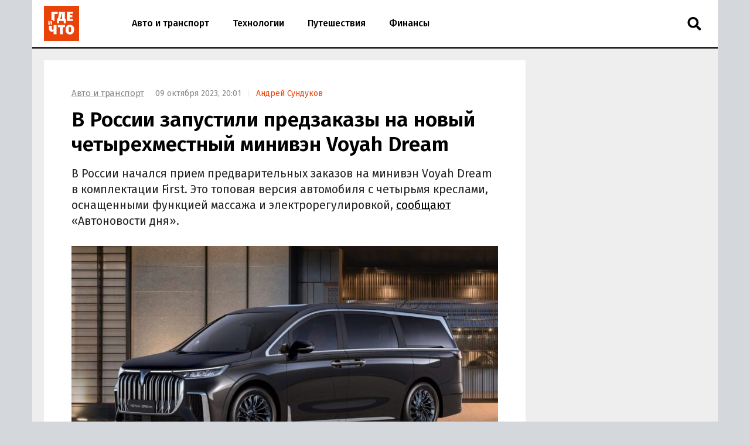

--- FILE ---
content_type: text/html; charset=UTF-8
request_url: https://gdeichto.ru/auto/121780-voyah-dream?utm_source=yxnews&utm_medium=desktop
body_size: 22204
content:
<!DOCTYPE html>
<html lang="ru">
<head>
<meta charset="UTF-8">
<meta http-equiv="X-UA-Compatible" content="IE=edge">
<meta name="viewport" content="width=device-width, initial-scale=1.0">
<title>В России запустили предзаказы на новый четырехместный минивэн Voyah Dream — Где и что</title>
<link rel="preconnect" href="https://yandex.ru" crossorigin><link rel="preconnect" href="https://yastatic.net" crossorigin><link rel="preconnect" href="https://mc.yandex.ru" crossorigin><link rel="preconnect" href="https://mc.webvisor.org" crossorigin><link rel="preconnect" href="https://storage.mds.yandex.net" crossorigin>	<link rel="preconnect" href="https://fonts.googleapis.com"><link rel="preconnect" href="https://fonts.gstatic.com" crossorigin><link rel="preload" href="https://fonts.googleapis.com/css2?family=Fira+Sans:wght@400;500;600&display=swap" as="style">
<link rel="preload" href="/wp-json/g/main" as="fetch" crossorigin><meta name='robots' content='max-image-preview:large' />
<link rel="manifest" href="https://gdeichto.ru/manifest.json">
<meta name="description" content="В России начался прием предварительных заказов на минивэн Voyah Dream в комплектации First. Это топовая версия автомобиля с четырьмя креслами, оснащенными функцией массажа и электрорегулировкой, сообщают &quot;Автоновости дня&quot;.">
<meta name="author" content="Андрей Сундуков">
<meta property="og:title" content="В России запустили предзаказы на новый четырехместный минивэн Voyah Dream">
<meta property="og:description" content="В России начался прием предварительных заказов на минивэн Voyah Dream в комплектации First. Это топовая версия автомобиля с четырьмя креслами, оснащенными функцией массажа и электрорегулировкой, сообщают &quot;Автоновости дня&quot;.">
<meta property="og:type" content="article">
<meta property="article:published_time" content="2023-10-09T17:01:02+00:00">
<meta property="article:modified_time" content="2023-10-09T17:01:02+00:00">
<meta property="article:author" content="Андрей Сундуков">
<meta property="article:section" content="Авто и транспорт">
<meta property="yandex_recommendations_category" content="Авто и транспорт">
<meta property="article:tag" content="Voyah">
<meta property="yandex_recommendations_tag" content="Voyah">
<meta property="og:url" content="https://gdeichto.ru/auto/121780-voyah-dream">
<link rel="canonical" href="https://gdeichto.ru/auto/121780-voyah-dream">
<meta property="og:image" content="https://gdeichto.ru/wp-content/uploads/2023/10/857f8e86d2bf7e3634ac785bda1fcc24-e1696870611904-1280x720.jpg">
<meta property="og:image:width" content="1280">
<meta property="og:image:height" content="720">
<meta property="og:image:alt" content="Voyah Dream в комплектации First">
<link rel="image_src" href="https://gdeichto.ru/wp-content/uploads/2023/10/857f8e86d2bf7e3634ac785bda1fcc24-e1696870611904-1280x720.jpg">
<meta property="yandex_recommendations_image" content="https://gdeichto.ru/wp-content/uploads/2023/10/857f8e86d2bf7e3634ac785bda1fcc24-e1696870611904.jpg">
<meta property="og:locale" content="ru_RU">
<meta property="og:site_name" content="Где и что">
<meta name="theme-color" content="#df1431">
<meta name="msapplication-TileColor" content="#df1431">
<meta name="twitter:card" content="summary_large_image">
<script type="application/ld+json">{"@context":"https:\/\/schema.org","@type":"NewsArticle","headline":"В России запустили предзаказы на новый четырехместный минивэн Voyah Dream","description":"В России начался прием предварительных заказов на минивэн Voyah Dream в комплектации First. Это топовая версия автомобиля с четырьмя креслами, оснащенными функцией массажа и электрорегулировкой, сообщают \"Автоновости дня\".","url":"https:\/\/gdeichto.ru\/auto\/121780-voyah-dream","inLanguage":"ru-RU","mainEntityOfPage":{"@type":"WebPage","@id":"https:\/\/gdeichto.ru\/auto\/121780-voyah-dream"},"datePublished":"2023-10-09T17:01:02+00:00","dateModified":"2023-10-09T17:01:02+00:00","articleBody":"В России начался прием предварительных заказов на минивэн Voyah Dream в комплектации First. Это топовая версия автомобиля с четырьмя креслами, оснащенными функцией массажа и электрорегулировкой, сообщают \"Автоновости дня\".","author":{"@type":"Person","name":"Андрей Сундуков"},"publisher":{"@type":"Organization","name":"Где и что","logo":{"@type":"ImageObject","url":"https:\/\/gdeichto.ru\/images\/logo-publisher.png","width":1000,"height":1000}},"articleSection":"Авто и транспорт","keywords":"Voyah","image":{"@type":"ImageObject","representativeOfPage":"true","url":"https:\/\/gdeichto.ru\/wp-content\/uploads\/2023\/10\/857f8e86d2bf7e3634ac785bda1fcc24-e1696870611904-1280x720.jpg","width":1280,"height":720}}</script>
<style id='classic-theme-styles-inline-css'>
/*! This file is auto-generated */
.wp-block-button__link{color:#fff;background-color:#32373c;border-radius:9999px;box-shadow:none;text-decoration:none;padding:calc(.667em + 2px) calc(1.333em + 2px);font-size:1.125em}.wp-block-file__button{background:#32373c;color:#fff;text-decoration:none}
/*# sourceURL=/wp-includes/css/classic-themes.min.css */
</style>
<style id='a-inline-css'>
:after,:before{-webkit-box-sizing:border-box;box-sizing:border-box}html{font-family:"Fira Sans", sans-serif;font-size:10px;font-weight:400}body{margin:0;color:#252525;background:#d4d7dc;font-size:1.4rem;line-height:1.42857}a{text-decoration:none;color:#e94309}a:hover{color:#c05128}h1,h2,h3{margin:.5em 0;color:#000;font-weight:700;line-height:1.2}h1 a,h2 a,h3 a{text-decoration:underline;color:#000}h1 a:hover,h2 a:hover,h3 a:hover{color:#666}h1{font-size:2.8rem}@media (min-width: 992px){h1{margin:1em 0 .5em;font-size:3.5rem}}@media (min-width: 1600px){h1{font-size:4rem}}h2{font-size:2.4rem}@media (min-width: 992px){h2{margin:1.5em 0 .5em;font-size:2.8rem;line-height:1.3}}@media (min-width: 1600px){h2{font-size:3rem}}h3{font-size:2rem}@media (min-width: 992px){h3{margin:1.5em 0 .5em;font-size:2.2rem;line-height:1.3}}@media (min-width: 1600px){h3{font-size:2.4rem}}p,ul,ol{font-size:1.5rem}.page{padding:10px 0;background:#eee}@media (max-width: 1199px){.page:not(.page_home){padding-top:0;padding-bottom:0}}@media (min-width: 1200px){.page{width:1130px;margin-right:auto;margin-left:auto;padding:20px 20px 15px}}@media (min-width: 1600px){.page{width:1410px;padding:20px 30px 15px}}@media (min-width: 1200px){.page-separator{margin-top:-15px}}.btn{display:inline-block;padding:0 3rem;border-radius:0;font-size:1.7rem;line-height:2.6em}.btn>img{margin-top:-2px}.btn_block{display:block;text-align:center}.btn_primary{-webkit-transition:all .2s linear 0s;transition:all .2s linear 0s;text-decoration:none;color:#fff;border:none;background:#e94309}.btn_primary:hover{-webkit-transition:all .2s linear 0s;transition:all .2s linear 0s;color:#fff;background:#ff6731}.btn_primary:focus{outline:none}div[class^="col-"]{-webkit-box-sizing:border-box;box-sizing:border-box}@media (min-width: 768px){div[class^="col-"]{padding:0 4px 8px}}div[class^="col-"].col-nogap{padding:0}.col-sm-1{-webkit-box-flex:0;-ms-flex:0 0 16.66666%;flex:0 0 16.66666%;max-width:16.66666%}.col-sm-2{-webkit-box-flex:0;-ms-flex:0 0 33.333333%;flex:0 0 33.333333%;max-width:33.333333%}.col-sm-3{-webkit-box-flex:0;-ms-flex:0 0 50%;flex:0 0 50%;max-width:50%}.col-sm-4{-webkit-box-flex:0;-ms-flex:0 0 66.66666%;flex:0 0 66.66666%;max-width:66.66666%}.col-sm-5{-webkit-box-flex:0;-ms-flex:0 0 83.33333%;flex:0 0 83.33333%;max-width:83.33333%}.col-sm-6{display:-webkit-box;display:-ms-flexbox;display:flex;-webkit-box-flex:1;-ms-flex:1 0 auto;flex:1 0 auto;-ms-flex-wrap:wrap;flex-wrap:wrap;max-width:100%}@media (min-width: 768px){.col-md-1{-webkit-box-flex:0;-ms-flex:0 0 16.66666%;flex:0 0 16.66666%;max-width:16.66666%}.col-md-2{-webkit-box-flex:0;-ms-flex:0 0 33.333333%;flex:0 0 33.333333%;max-width:33.333333%}.col-md-3{-webkit-box-flex:0;-ms-flex:0 0 50%;flex:0 0 50%;max-width:50%}.col-md-4{-webkit-box-flex:0;-ms-flex:0 0 66.66666%;flex:0 0 66.66666%;max-width:66.66666%}.col-md-5{-webkit-box-flex:0;-ms-flex:0 0 83.33333%;flex:0 0 83.33333%;max-width:83.33333%}.col-md-6{-webkit-box-flex:0;-ms-flex:0 0 100%;flex:0 0 100%;width:100%;max-width:100%}}@media (min-width: 992px){.col-lg-1{-webkit-box-flex:0;-ms-flex:0 0 16.66666%;flex:0 0 16.66666%;max-width:16.66666%}.col-lg-2{-webkit-box-flex:0;-ms-flex:0 0 33.333333%;flex:0 0 33.333333%;max-width:33.333333%}.col-lg-3{-webkit-box-flex:0;-ms-flex:0 0 50%;flex:0 0 50%;max-width:50%}.col-lg-4{-webkit-box-flex:0;-ms-flex:0 0 66.66666%;flex:0 0 66.66666%;max-width:66.66666%}.col-lg-5{-webkit-box-flex:0;-ms-flex:0 0 83.33333%;flex:0 0 83.33333%;max-width:83.33333%}.col-lg-6{-webkit-box-flex:0;-ms-flex:0 0 100%;flex:0 0 100%;width:100%;max-width:100%}}.in:not(.in_feed){margin-top:1rem;margin-bottom:1rem}@media (max-width: 480px){.in_gap{margin-right:-1.6rem;margin-left:-1.6rem}}.in_article{margin-top:0;margin-bottom:1.5em}@media (max-width: 767px){.in_feed{display:block}}.in_sidebar:first-child{margin-top:0}.in_sidebar ~ .in_sidebar{margin-bottom:0}
/*# sourceURL=a-inline-css */
</style>
<style id='header-inline-css'>
.header{position:relative;height:80px;border-bottom:3px solid #252525;background:#fff}@media (min-width: 1200px){.header{width:1170px;margin-right:auto;margin-left:auto}}@media (min-width: 1600px){.header{width:1470px}}.logo{position:absolute;z-index:90;top:8px;left:10px;margin:0;padding:2px;background:#fff;line-height:0}@media (min-width: 992px){.logo{top:8px;left:13px;margin:0}}@media (min-width: 1200px){.logo{left:18px}}@media (min-width: 1600px){.logo{top:8px;left:28px}}.logo img{width:60px;height:60px}.header__nav-toggler{position:absolute;z-index:80;top:2.4rem;right:2rem;width:2.6rem;height:2.6rem;padding:.3rem 1rem;background:transparent;font-size:3rem;line-height:1}@media (min-width: 992px){.header__nav-toggler{display:none}}.header__nav-toggler i{width:100%;height:100%}.header__nav-helper{position:absolute;visibility:hidden;overflow:hidden;clip:rect(0, 0, 0, 0);width:0;height:0}.header__nav-helper:checked+.header__nav-collapse{top:0;right:0;left:0;-webkit-box-shadow:0 0 400px rgba(0,0,0,0.8);box-shadow:0 0 400px rgba(0,0,0,0.8)}.header__nav-collapse{position:absolute;z-index:100;left:-250px}@media (min-width: 992px){.header__nav-collapse{position:relative;z-index:1;left:0}}.header__nav{left:0;display:block;height:auto;min-height:0;margin:0;padding:30px 0;list-style:none;background-color:#fff;line-height:60px}@media (min-width: 992px){.header__nav{display:-webkit-box;display:-ms-flexbox;display:flex;height:80px;padding:0 0 0 150px;line-height:80px}}.header__nav li{border-bottom:1px solid #eee;border-left:10px solid #fba688;background:#fff;font-size:1.6rem;font-weight:500}@media (min-width: 992px){.header__nav li{border-bottom:none;border-left:none}}.header__nav li a{display:block;padding:0 2rem;color:#000}.header__nav li a:hover{color:#e94309}.header__nav li.current a{color:#e94309}.header__nav li:last-child{border-bottom:none}.header__nav-toggler-close{position:absolute;z-index:120;top:1.8rem;right:2.3rem;display:-webkit-box;display:-ms-flexbox;display:flex;-webkit-box-align:center;-ms-flex-align:center;align-items:center;-webkit-box-pack:center;-ms-flex-pack:center;justify-content:center;width:4rem;height:4rem;background:#fff}@media (min-width: 992px){.header__nav-toggler-close{display:none}}.header__nav-toggler-close:hover{cursor:pointer}.header__nav-toggler-close i{width:60%;height:60%}.header__search{position:relative;z-index:90;top:0;right:60px;float:right;width:50px;border:none}@media (min-width: 992px){.header__search{position:absolute;top:5px;right:15px;left:auto}}.header__search-form{display:-webkit-box;display:-ms-flexbox;display:flex;-webkit-box-pack:end;-ms-flex-pack:end;justify-content:flex-end}.header__search-text{position:relative;width:0;height:80px;margin:0;padding:0 0 0 50px;cursor:pointer;border:none;background-image:url("data:image/svg+xml,%3Csvg aria-hidden='true' focusable='false' data-prefix='fas' data-icon='search' class='svg-inline--fa fa-search fa-w-16' role='img' xmlns='http://www.w3.org/2000/svg' viewBox='0 0 512 512'%3E%3Cpath fill='currentColor' d='M505 442.7L405.3 343c-4.5-4.5-10.6-7-17-7H372c27.6-35.3 44-79.7 44-128C416 93.1 322.9 0 208 0S0 93.1 0 208s93.1 208 208 208c48.3 0 92.7-16.4 128-44v16.3c0 6.4 2.5 12.5 7 17l99.7 99.7c9.4 9.4 24.6 9.4 33.9 0l28.3-28.3c9.4-9.4 9.4-24.6.1-34zM208 336c-70.7 0-128-57.2-128-128 0-70.7 57.2-128 128-128 70.7 0 128 57.2 128 128 0 70.7-57.2 128-128 128z'%3E%3C/path%3E%3C/svg%3E");background-repeat:no-repeat;background-position:13px center;background-size:24px 23px;font-size:1.6rem}@media (min-width: 992px){.header__search-text{height:36px;margin:17px 0;padding:0 0 0 50px}}.header__search-text:focus{-webkit-box-sizing:border-box;box-sizing:border-box;width:100%;width:calc(100% + 140px);margin-right:-60px;margin-left:-140px;padding:0 0 0 15px;cursor:text;outline:none;background-image:none}@media (min-width: 992px){.header__search-text:focus{width:270px;margin-right:0;margin-left:0;border:2px solid #888}}.header__search-text:focus+.header__search-close{position:absolute;top:26px;right:-29px;display:-webkit-box;display:-ms-flexbox;display:flex}@media (min-width: 992px){.header__search-text:focus+.header__search-close{position:relative;top:auto;right:auto;display:-webkit-box;display:-ms-flexbox;display:flex;-webkit-box-align:center;-ms-flex-align:center;align-items:center;-webkit-box-flex:0;-ms-flex:0 0 50px;flex:0 0 50px;-webkit-box-pack:center;-ms-flex-pack:center;justify-content:center}}.header__search-text:focus+.header__search-close:hover{cursor:pointer}.header__search-text:focus+.header__search-close i{width:24px;height:24px}.header__search-close{display:none}.header__search-btn{display:none}
/*# sourceURL=header-inline-css */
</style>
<style id='section-inline-css'>
@media (min-width: 992px){.section{display:-webkit-box;display:-ms-flexbox;display:flex}}.section__content{display:block}@media (min-width: 992px){.section__content{display:-webkit-box;display:-ms-flexbox;display:flex;-webkit-box-orient:vertical;-webkit-box-direction:normal;-ms-flex-direction:column;flex-direction:column;-webkit-box-flex:1;-ms-flex-positive:1;flex-grow:1}}@media (min-width: 1200px){.section__content{max-width:calc(100% - 308px)}}@media (min-width: 1600px){.section__content{max-width:calc(100% - 330px)}}.section__content_homepage{padding:0 10px}@media (min-width: 992px){.section__content_homepage{padding:0}}.section__content-related{overflow:hidden}.section__row{display:-webkit-box;display:-ms-flexbox;display:flex;-ms-flex-wrap:wrap;flex-wrap:wrap;margin:0}@media (min-width: 768px){.section__row{margin:0 -4px}}@media (min-width: 992px){.section__row{margin:0 8px}}@media (min-width: 1200px){.section__row{margin:0 -4px}}.section__row:after{display:block;clear:both;content:""}.section__row .col-sm-6{margin-bottom:8px}@media (min-width: 768px){.section__row .col-sm-6{margin-bottom:0}}.section__sidebar{display:none}@media (min-width: 1200px){.section__sidebar{display:block;width:300px;min-width:300px;margin:0 0 0 8px}}@media (min-width: 1600px){.section__sidebar{margin:0 0 1rem 30px}}.section-sidebar__wrap.section-sidebar__wrap_sticky{position:-webkit-sticky;position:sticky;top:20px}.section__wide{-webkit-box-sizing:border-box;box-sizing:border-box;width:100%;margin:15px 0 0;padding-left:12px}@media (min-width: 1200px){.section__wide{margin:15px 0 0;padding-left:0}}.section__title{margin:1em 0 .5em 16px;font-size:2.5rem;font-weight:500}@media (min-width: 992px){.section__title{margin-left:28px}}@media (min-width: 1200px){.section__title{margin-left:16px}}.section__link{text-decoration:none}
/*# sourceURL=section-inline-css */
</style>
<style id='article-inline-css'>
.article{display:-webkit-box;display:-ms-flexbox;display:flex;-webkit-box-pack:center;-ms-flex-pack:center;justify-content:center;margin-bottom:.5rem;padding:1.6rem;background:#fff}@media (min-width: 768px){.article{margin:0}}@media (min-width: 1600px){.article{margin:0 0 1rem;padding-bottom:3rem}}.article img{width:100%;height:auto}.article__inner{width:100%}@media (min-width: 768px){.article__inner{max-width:728px}}.article__meta{margin:.5em 0;color:#888;font-size:1.4rem}@media (min-width: 992px){.article__meta{display:inline-block;margin-left:1.5rem}}.article__meta+.article__title{margin:.2em 0 .45em}.article__author::before{padding:0 1rem 0 .5rem;content:"|";color:#eee}.article__alttitle{margin:0 0 1em;color:#666;font-size:1.85rem}@media (min-width: 992px){.article__alttitle{font-size:1.95rem}}.article__body{position:relative}.article__body p{margin:0 0 1.5em;font-size:1.7rem}.article__body p a{text-decoration:underline;color:#000}.article__body p a:hover{color:#e94309}.article__body p iframe{margin:0}.article__body>p:first-of-type{font-size:1.85rem}@media (min-width: 992px){.article__body>p:first-of-type{font-size:1.95rem}}.article__body ul,.article__body ol,.article__body blockquote,.article__body iframe,.article__body .table-wrapper,.article__body .instagram-media,.article__body .instagram-media-registered,.article__body div[id*="vk_post"],.article__body .wp-video{margin:0 0 3.15rem}.article__body ul+p,.article__body ul+.card+p,.article__body ol+p,.article__body ol+.card+p,.article__body blockquote+p,.article__body blockquote+.card+p,.article__body iframe+p,.article__body iframe+.card+p,.article__body .table-wrapper+p,.article__body .table-wrapper+.card+p,.article__body .instagram-media+p,.article__body .instagram-media+.card+p,.article__body .instagram-media-registered+p,.article__body .instagram-media-registered+.card+p,.article__body div[id*="vk_post"]+p,.article__body div[id*="vk_post"]+.card+p,.article__body .wp-video+p,.article__body .wp-video+.card+p{margin-top:-.45em}.article__body blockquote{position:relative;display:-webkit-box;display:-ms-flexbox;display:flex;-webkit-box-orient:vertical;-webkit-box-direction:normal;-ms-flex-direction:column;flex-direction:column;padding:2.5rem 3rem;color:#000;border-left:4rem solid #fff;background:#eee}.article__body blockquote:before{position:absolute;top:5px;left:-32px;content:"\201C";color:#d4d7dc;font-size:6rem}.article__body blockquote p:last-child{margin-bottom:0}.article__body ul,.article__body ol{margin-left:2rem;padding:0;font-size:1.7rem}.article__body ul li,.article__body ol li{margin-bottom:.75rem}.article__body ul li:last-child,.article__body ol li:last-child{margin-bottom:0}.article__body .table-wrapper{position:relative;overflow:auto}.article__body .table-wrapper::-webkit-scrollbar{display:none}.article__body table{width:100%;border-collapse:collapse;font-size:1.7rem}.article__body table th{font-weight:700}.article__body table td,.article__body table th{min-width:70px;padding:.3rem .6rem;border:1px solid #eee}@media (min-width: 992px){.article__body table td,.article__body table th{min-width:80px}}.article__body iframe[src*="facebook.com"],.article__body iframe[src*="youtube.com"],.article__body iframe[src*="//frontend.vh.yandex.ru"]{width:100%;max-width:728px;max-height:409.5px}.article__body iframe[src*="t.me"],.article__body iframe[src*="instagram.com"],.article__body iframe[src*="soundcloud.com"],.article__body .instagram-media,.article__body .instagram-media-registered{overflow:hidden;width:100%;max-width:500px}.article__body div[id*="vk_post"]{max-width:550px;min-height:350px}.article__body div[id*="vk_post"] iframe{margin:0}.article__body .in{margin-top:0;margin-bottom:1.5em}.article__picture{position:relative;clear:both;margin:0 -1.6rem 3.15rem;line-height:0}.article__picture:before{position:absolute;z-index:5;top:0;right:0;bottom:0;left:0;content:"";pointer-events:none;background:rgba(0,0,0,0.035)}@media (min-width: 992px){.article__picture{margin:0 0 3.15rem}}.article__picture img{display:block;margin:0 auto}.article__picture+.card+p{margin-top:-.45em}@media (min-width: 768px){.article__picture+.card__include-aside.card__include-aside_rxs{margin:15px 0 2.5em 20px}}@media (min-width: 992px){.article__picture+.card__include-aside.card__include-aside_rxs{margin:15px -100px 2.5em 20px}}@media (min-width: 1200px){.article__picture+.card__include-aside.card__include-aside_rxs{margin:15px -30px 2.5em 20px}}@media (min-width: 1600px){.article__picture+.card__include-aside.card__include-aside_rxs{margin:15px -140px 1.5em 20px}}.article-picture__desc{position:relative;z-index:10;padding:0.8rem 1.6rem 0;color:#888;background:#fff;font-size:1.3rem;line-height:1}@media (min-width: 992px){.article-picture__desc{padding-right:0;padding-left:0}}.article__source+.article__subscribe{margin-top:-1.5em}
/*# sourceURL=article-inline-css */
</style>
<style id='sharebar-inline-css'>
.sharebar_horizontal{margin:0 0 3.15rem}.sharebar_horizontal .sharebar__link{height:2.8rem}.sharebar_horizontal .sharebar__icon{width:1.6rem;height:1.6rem}.sharebar__list{display:-webkit-box;display:-ms-flexbox;display:flex;-webkit-box-orient:horizontal;-webkit-box-direction:normal;-ms-flex-direction:row;flex-direction:row;margin:0;padding:0;list-style:none}.sharebar__item{margin:0 1rem 0 0}.sharebar__link{position:relative;display:-webkit-box;display:-ms-flexbox;display:flex;-webkit-box-align:center;-ms-flex-align:center;align-items:center;-webkit-box-pack:center;-ms-flex-pack:center;justify-content:center;width:3.5rem;height:3.5rem;color:#fff;background:#252525;border-radius:.5rem}.sharebar__link:hover{-webkit-filter:contrast(1.8);filter:contrast(1.8)}.sharebar__link_vk{background:#5082b9}.sharebar__link_ok{background:#ed812b}.sharebar__link_tg{background:#54a9eb}.sharebar_sticky{position:absolute;top:0;width:100px;height:calc(100% - 320px);margin:0 0 0 -100px}@media (max-width: 991px), (min-width: 1200px) and (max-width: 1599px){.sharebar_sticky{display:none}}.sharebar_sticky .sharebar__list{position:-webkit-sticky;position:sticky;top:250px;-webkit-box-orient:vertical;-webkit-box-direction:normal;-ms-flex-direction:column;flex-direction:column;margin:0}.sharebar_sticky .sharebar__item{margin:0 auto .5rem}.sharebar_sticky .sharebar__item:last-of-type{margin-bottom:0}.sharebar_sticky .sharebar__link:hover{-webkit-filter:opacity(0.8);filter:opacity(0.8)}
/*# sourceURL=sharebar-inline-css */
</style>
<style id='card-inline-css'>
.card{position:relative;display:-webkit-box;display:-ms-flexbox;display:flex;-webkit-box-flex:1;-ms-flex:auto;flex:auto;-webkit-box-orient:vertical;-webkit-box-direction:normal;-ms-flex-direction:column;flex-direction:column;-webkit-box-sizing:border-box;box-sizing:border-box;width:100%;padding:16px;background:#fff}.card__content{display:-webkit-box;display:-ms-flexbox;display:flex;-webkit-box-flex:1;-ms-flex:auto;flex:auto}.card__title{overflow:hidden;margin:0 0 .75rem;font-size:1.8rem;font-weight:500;line-height:1.25}.card__link{text-decoration:none;color:#000}.card__link:hover{color:#e94309}.card__link:after{position:absolute;z-index:40;top:0;right:0;bottom:0;left:0;content:""}.card__annotation{display:-webkit-box;overflow:hidden;-webkit-box-orient:vertical;margin-bottom:1.6rem;word-break:break-word;font-size:1.5rem;-webkit-line-clamp:2}.card__annotation p:first-child{margin-top:0}.card__annotation p:last-child{margin-bottom:0}.card__media{position:relative;display:-webkit-box;display:-ms-flexbox;display:flex;-webkit-box-sizing:border-box;box-sizing:border-box;margin-top:auto;margin-bottom:1rem}.card__media-video:before{position:absolute;z-index:35;top:calc(50% - 30px);left:calc(50% - 30px);width:60px;height:60px;content:"";opacity:50%}.card__media-inner{position:relative;width:100%;padding-bottom:50%}.card__media-inner:before{position:absolute;z-index:33;top:0;right:0;bottom:0;left:0;content:"";pointer-events:none;background:rgba(0,0,0,0.035)}.card__media-inner .card__img,.card__media-inner amp-img.card__img>img{position:absolute;z-index:30;width:100%;height:100%;-o-object-fit:cover;object-fit:cover}.card__media-inner:after{position:absolute;top:0;right:0;bottom:0;left:0;content:"";pointer-events:none}.card__category{display:inline-block;z-index:33;width:-webkit-min-content;width:-moz-min-content;width:min-content;padding:.25rem .75rem .15rem;letter-spacing:.05rem;text-transform:uppercase;color:#fff;background:#252525;font-size:1.1rem}.card__meta{display:-webkit-box;display:-ms-flexbox;display:flex}.card__datetime{z-index:30;display:inline-block;-webkit-box-flex:1;-ms-flex:1;flex:1;width:-webkit-min-content;width:-moz-min-content;width:min-content;white-space:nowrap;color:#666}.card_nomedia .card__annotation{-webkit-line-clamp:6}.card_nomedia .card__meta{margin-top:auto}
/*# sourceURL=card-inline-css */
</style>
<style id='breadcrumb-inline-css'>
.breadcrumb{margin:.5rem 0 .5em;padding:0;color:#888}@media (min-width: 992px){.breadcrumb{display:inline-block;margin:3rem 0 0}}.breadcrumb__item{display:inline-block;list-style:none;letter-spacing:-.03rem;font-size:1.5rem}.breadcrumb__item+.breadcrumb__item:before{padding:0 .8rem;content:">";color:#eee}.breadcrumb__item a{text-decoration:underline;color:#888}.breadcrumb__item a:hover{color:#e94309}
/*# sourceURL=breadcrumb-inline-css */
</style>
<style id='gallery-inline-css'>
.gallery{position:relative;overflow:hidden;margin:0 -1.6rem 3.15rem}@media (min-width: 992px){.gallery{margin:0 0 3.15rem}}.gallery__helper{position:absolute;top:calc(50% - 20px);clip:rect(0, 0, 0, 0);width:0;height:0}.gallery__toggler{display:none}@media (min-width: 992px) and (any-hover: hover){.gallery__toggler{position:absolute;z-index:200;top:calc(50% - 40px);-webkit-box-align:center;-ms-flex-align:center;align-items:center;-webkit-box-pack:center;-ms-flex-pack:center;justify-content:center;width:40px;height:40px;cursor:pointer;color:rgba(0,0,0,0.1);border-radius:.5rem 0 0 .5rem;background:rgba(255,255,255,0.75);-webkit-box-shadow:-5px 2px 5px;box-shadow:-5px 2px 5px}.gallery__toggler:hover{color:rgba(0,0,0,0.2);background:#fff}.gallery__toggler.gallery__toggler_left{left:0;-webkit-transform:rotate(180deg);transform:rotate(180deg);-webkit-box-shadow:-5px -2px 5px;box-shadow:-5px -2px 5px}.gallery__toggler.gallery__toggler_right{right:0}}.gallery__list{overflow-x:scroll;overflow-y:hidden;margin:0 0 -30px;padding:0 1.6rem 30px;white-space:nowrap;font-size:0;-ms-scroll-snap-type:x mandatory;scroll-snap-type:x mandatory;scroll-behavior:smooth}@media (min-width: 768px){.gallery__list{padding-right:0;padding-left:0}}@media (min-width: 992px) and (any-hover: hover){.gallery__list{overflow-x:visible;overflow-y:visible;margin:0;padding:0;-webkit-transition:-webkit-transform .25s ease-out;transition:-webkit-transform .25s ease-out;transition:transform .25s ease-out;transition:transform .25s ease-out, -webkit-transform .25s ease-out}}.gallery__item{display:inline-block;width:80%;margin:0 1rem 0 0;vertical-align:top;white-space:normal;scroll-snap-align:center}@media (min-width: 992px) and (any-hover: hover){.gallery__item{width:100%;scroll-snap-align:none}}.gallery__item .article__picture{margin:0}.gallery__item .article-picture__desc{padding-right:0;padding-left:0}.gallery__item:last-child{margin-right:0}@media (min-width: 992px) and (any-hover: hover){.gallery__helper-1:checked ~ .gallery__toggler-1{display:-webkit-box;display:-ms-flexbox;display:flex}.gallery__helper-2:checked ~ .gallery__toggler-2{display:-webkit-box;display:-ms-flexbox;display:flex}.gallery__helper-3:checked ~ .gallery__toggler-3{display:-webkit-box;display:-ms-flexbox;display:flex}.gallery__helper-4:checked ~ .gallery__toggler-4{display:-webkit-box;display:-ms-flexbox;display:flex}.gallery__helper-5:checked ~ .gallery__toggler-5{display:-webkit-box;display:-ms-flexbox;display:flex}.gallery__helper-6:checked ~ .gallery__toggler-6{display:-webkit-box;display:-ms-flexbox;display:flex}.gallery__helper-7:checked ~ .gallery__toggler-7{display:-webkit-box;display:-ms-flexbox;display:flex}.gallery__helper-8:checked ~ .gallery__toggler-8{display:-webkit-box;display:-ms-flexbox;display:flex}.gallery__helper-9:checked ~ .gallery__toggler-9{display:-webkit-box;display:-ms-flexbox;display:flex}.gallery__helper-10:checked ~ .gallery__toggler-10{display:-webkit-box;display:-ms-flexbox;display:flex}.gallery__helper-2:checked ~ .gallery__list{-webkit-transform:translateX(calc(-100% - 1rem));transform:translateX(calc(-100% - 1rem))}.gallery__helper-3:checked ~ .gallery__list{-webkit-transform:translateX(calc(-200% - 2rem));transform:translateX(calc(-200% - 2rem))}.gallery__helper-4:checked ~ .gallery__list{-webkit-transform:translateX(calc(-300% - 3rem));transform:translateX(calc(-300% - 3rem))}.gallery__helper-5:checked ~ .gallery__list{-webkit-transform:translateX(calc(-400% - 4rem));transform:translateX(calc(-400% - 4rem))}.gallery__helper-6:checked ~ .gallery__list{-webkit-transform:translateX(calc(-500% - 5rem));transform:translateX(calc(-500% - 5rem))}.gallery__helper-7:checked ~ .gallery__list{-webkit-transform:translateX(calc(-600% - 6rem));transform:translateX(calc(-600% - 6rem))}.gallery__helper-8:checked ~ .gallery__list{-webkit-transform:translateX(calc(-700% - 7rem));transform:translateX(calc(-700% - 7rem))}.gallery__helper-9:checked ~ .gallery__list{-webkit-transform:translateX(calc(-800% - 8rem));transform:translateX(calc(-800% - 8rem))}.gallery__helper-10:checked ~ .gallery__list{-webkit-transform:translateX(calc(-900% - 9rem));transform:translateX(calc(-900% - 9rem))}}
/*# sourceURL=gallery-inline-css */
</style>
<style id='card-link-inline-css'>
.card_link{display:block;margin:0 0 1.5em;padding:0}.card_link .card__heading{display:inline;margin:0 0 .75rem;font-size:1.8rem;font-weight:500}.card_link .card__link{border-bottom:1px solid #888}.card_link .card__link:hover{border-bottom:1px solid #fba688}
/*# sourceURL=card-link-inline-css */
</style>
<style id='tags-inline-css'>
.tags-wrapper{overflow:hidden;margin:0 -1.6rem 2.15rem}@media (min-width: 768px){.tags-wrapper{margin:0 0 2.15rem}}.tags{display:block;overflow-x:scroll;overflow-y:hidden;margin:0 0 -30px;padding:0 .6rem 30px 1.6rem;list-style:none;white-space:nowrap;font-size:0}@media (min-width: 768px){.tags{overflow:auto;margin:0;padding:0;white-space:normal}}.tags__item{display:inline-block;margin:0 1rem 1rem 0;white-space:nowrap;font-size:1.2rem}.tags__item a{display:block;padding:.33rem 1rem;color:#888;border:1px solid #d4d7dc}.tags__item a:hover{color:#c05128;border:1px solid #e94309}
/*# sourceURL=tags-inline-css */
</style>
<style id='card-md-inline-css'>
.card_md .card__media{margin-top:auto}:not(.card_nomedia).card_md-hero .card__annotation{-webkit-line-clamp:3}:not(.card_nomedia).card_md-hero .card__media{-webkit-box-flex:1;-ms-flex:auto;flex:auto}
/*# sourceURL=card-md-inline-css */
</style>
<style id='icons-inline-css'>
.fa{display:block;width:2rem;height:2rem;background-repeat:no-repeat;background-position:center}.fa_search{background-image:url("data:image/svg+xml,%0A%3Csvg aria-hidden='true' focusable='false' data-prefix='fas' data-icon='search' class='svg-inline--fa fa-search fa-w-16' role='img' xmlns='http://www.w3.org/2000/svg' viewBox='0 0 512 512'%3E%3Cpath fill='currentColor' d='M505 442.7L405.3 343c-4.5-4.5-10.6-7-17-7H372c27.6-35.3 44-79.7 44-128C416 93.1 322.9 0 208 0S0 93.1 0 208s93.1 208 208 208c48.3 0 92.7-16.4 128-44v16.3c0 6.4 2.5 12.5 7 17l99.7 99.7c9.4 9.4 24.6 9.4 33.9 0l28.3-28.3c9.4-9.4 9.4-24.6.1-34zM208 336c-70.7 0-128-57.2-128-128 0-70.7 57.2-128 128-128 70.7 0 128 57.2 128 128 0 70.7-57.2 128-128 128z'%3E%3C/path%3E%3C/svg%3E")}.fa_times{background-image:url("data:image/svg+xml,%3Csvg aria-hidden='true' focusable='false' data-prefix='fas' data-icon='times' class='svg-inline--fa fa-times fa-w-11' role='img' xmlns='http://www.w3.org/2000/svg' viewBox='0 0 352 512'%3E%3Cpath fill='currentColor' d='M242.72 256l100.07-100.07c12.28-12.28 12.28-32.19 0-44.48l-22.24-22.24c-12.28-12.28-32.19-12.28-44.48 0L176 189.28 75.93 89.21c-12.28-12.28-32.19-12.28-44.48 0L9.21 111.45c-12.28 12.28-12.28 32.19 0 44.48L109.28 256 9.21 356.07c-12.28 12.28-12.28 32.19 0 44.48l22.24 22.24c12.28 12.28 32.2 12.28 44.48 0L176 322.72l100.07 100.07c12.28 12.28 32.2 12.28 44.48 0l22.24-22.24c12.28-12.28 12.28-32.19 0-44.48L242.72 256z'%3E%3C/path%3E%3C/svg%3E")}.fa_bars{background-image:url("data:image/svg+xml,%3Csvg aria-hidden='true' focusable='false' data-prefix='fas' data-icon='bars' class='svg-inline--fa fa-bars fa-w-14' role='img' xmlns='http://www.w3.org/2000/svg' viewBox='0 0 448 512'%3E%3Cpath fill='%23000000' d='M16 132h416c8.837 0 16-7.163 16-16V76c0-8.837-7.163-16-16-16H16C7.163 60 0 67.163 0 76v40c0 8.837 7.163 16 16 16zm0 160h416c8.837 0 16-7.163 16-16v-40c0-8.837-7.163-16-16-16H16c-8.837 0-16 7.163-16 16v40c0 8.837 7.163 16 16 16zm0 160h416c8.837 0 16-7.163 16-16v-40c0-8.837-7.163-16-16-16H16c-8.837 0-16 7.163-16 16v40c0 8.837 7.163 16 16 16z'%3E%3C/path%3E%3C/svg%3E")}.fa_vk{background-image:url("data:image/svg+xml,%3Csvg aria-hidden='true' focusable='false' data-prefix='fab' data-icon='vk' class='svg-inline--fa fa-vk fa-w-18' role='img' xmlns='http://www.w3.org/2000/svg' viewBox='0 0 576 512'%3E%3Cpath fill='%23fff' d='M545 117.7c3.7-12.5 0-21.7-17.8-21.7h-58.9c-15 0-21.9 7.9-25.6 16.7 0 0-30 73.1-72.4 120.5-13.7 13.7-20 18.1-27.5 18.1-3.7 0-9.4-4.4-9.4-16.9V117.7c0-15-4.2-21.7-16.6-21.7h-92.6c-9.4 0-15 7-15 13.5 0 14.2 21.2 17.5 23.4 57.5v86.8c0 19-3.4 22.5-10.9 22.5-20 0-68.6-73.4-97.4-157.4-5.8-16.3-11.5-22.9-26.6-22.9H38.8c-16.8 0-20.2 7.9-20.2 16.7 0 15.6 20 93.1 93.1 195.5C160.4 378.1 229 416 291.4 416c37.5 0 42.1-8.4 42.1-22.9 0-66.8-3.4-73.1 15.4-73.1 8.7 0 23.7 4.4 58.7 38.1 40 40 46.6 57.9 69 57.9h58.9c16.8 0 25.3-8.4 20.4-25-11.2-34.9-86.9-106.7-90.3-111.5-8.7-11.2-6.2-16.2 0-26.2.1-.1 72-101.3 79.4-135.6z'%3E%3C/path%3E%3C/svg%3E")}.fa_tg{background-image:url("data:image/svg+xml,%3Csvg aria-hidden='true' focusable='false' data-prefix='fab' data-icon='telegram-plane' class='svg-inline--fa fa-telegram-plane fa-w-14' role='img' xmlns='http://www.w3.org/2000/svg' viewBox='0 0 448 512'%3E%3Cpath fill='%23fff' d='M446.7 98.6l-67.6 318.8c-5.1 22.5-18.4 28.1-37.3 17.5l-103-75.9-49.7 47.8c-5.5 5.5-10.1 10.1-20.7 10.1l7.4-104.9 190.9-172.5c8.3-7.4-1.8-11.5-12.9-4.1L117.8 284 16.2 252.2c-22.1-6.9-22.5-22.1 4.6-32.7L418.2 66.4c18.4-6.9 34.5 4.1 28.5 32.2z'%3E%3C/path%3E%3C/svg%3E")}.fa_ok{background-image:url("data:image/svg+xml,%0A%3Csvg aria-hidden='true' focusable='false' data-prefix='fab' data-icon='odnoklassniki' class='svg-inline--fa fa-odnoklassniki fa-w-10' role='img' xmlns='http://www.w3.org/2000/svg' viewBox='0 0 320 512'%3E%3Cpath fill='%23fff' d='M275.1 334c-27.4 17.4-65.1 24.3-90 26.9l20.9 20.6 76.3 76.3c27.9 28.6-17.5 73.3-45.7 45.7-19.1-19.4-47.1-47.4-76.3-76.6L84 503.4c-28.2 27.5-73.6-17.6-45.4-45.7 19.4-19.4 47.1-47.4 76.3-76.3l20.6-20.6c-24.6-2.6-62.9-9.1-90.6-26.9-32.6-21-46.9-33.3-34.3-59 7.4-14.6 27.7-26.9 54.6-5.7 0 0 36.3 28.9 94.9 28.9s94.9-28.9 94.9-28.9c26.9-21.1 47.1-8.9 54.6 5.7 12.4 25.7-1.9 38-34.5 59.1zM30.3 129.7C30.3 58 88.6 0 160 0s129.7 58 129.7 129.7c0 71.4-58.3 129.4-129.7 129.4s-129.7-58-129.7-129.4zm66 0c0 35.1 28.6 63.7 63.7 63.7s63.7-28.6 63.7-63.7c0-35.4-28.6-64-63.7-64s-63.7 28.6-63.7 64z'%3E%3C/path%3E%3C/svg%3E")}.fa_arrow-right{background-image:url("data:image/svg+xml,%3Csvg aria-hidden='true' focusable='false' data-prefix='fas' data-icon='arrow-right' class='svg-inline--fa fa-arrow-right fa-w-14' role='img' xmlns='http://www.w3.org/2000/svg' viewBox='0 0 448 512'%3E%3Cpath fill='currentColor' d='M190.5 66.9l22.2-22.2c9.4-9.4 24.6-9.4 33.9 0L441 239c9.4 9.4 9.4 24.6 0 33.9L246.6 467.3c-9.4 9.4-24.6 9.4-33.9 0l-22.2-22.2c-9.5-9.5-9.3-25 .4-34.3L311.4 296H24c-13.3 0-24-10.7-24-24v-32c0-13.3 10.7-24 24-24h287.4L190.9 101.2c-9.8-9.3-10-24.8-.4-34.3z'%3E%3C/path%3E%3C/svg%3E")}.fa_zen{background-image:url('data:image/svg+xml,%3Csvg xmlns="http://www.w3.org/2000/svg" shape-rendering="geometricPrecision" text-rendering="geometricPrecision" image-rendering="optimizeQuality" fill-rule="evenodd" clip-rule="evenodd" viewBox="0 0 1644 1644"%3E%3Cpath d="M1644 1644H0V0h1644v1644z" fill="none"/%3E%3Cpath d="M947 948c-103 105-110 236-118 523 267 0 452-1 547-94 93-95 94-289 94-547-287 8-419 15-523 118zM173 830c0 258 1 452 94 547 95 93 280 94 547 94-8-287-16-418-118-523-105-103-236-110-523-118zm641-656c-267 0-452 1-547 94-93 95-94 289-94 547 287-8 418-16 523-118 102-105 110-236 118-523zm133 523C844 592 837 461 829 174c267 0 452 1 547 94 93 95 94 289 94 547-287-8-419-16-523-118z" fill="%23fefefe"/%3E%3C/svg%3E')}
/*# sourceURL=icons-inline-css */
</style>
<style id='footer-inline-css'>
.footer{display:-webkit-box;display:-ms-flexbox;display:flex;-ms-flex-wrap:wrap;flex-wrap:wrap;-webkit-box-sizing:border-box;box-sizing:border-box;margin-right:auto;margin-left:auto;padding:20px}@media(min-width: 768px){.footer{width:740px}}@media(min-width: 1200px){.footer{width:1170px}}@media(min-width: 1600px){.footer{width:1470px;padding:20px 30px}}.siteinfo{-webkit-box-flex:0;-ms-flex:0 0 100%;flex:0 0 100%}@media(min-width: 1200px){.siteinfo{-webkit-box-flex:1;-ms-flex:1;flex:1}}.siteinfo a{text-decoration:underline;color:#252525}.siteinfo a:hover{color:#666}.siteinfo__name{margin:0 0 .1rem;color:#000;font-size:1.5rem}.siteinfo__rkn,.siteinfo__nav{font-size:1.4rem}.siteinfo__link{white-space:nowrap}.siteinfo__nav{margin-bottom:0}.rars{-webkit-box-flex:0;-ms-flex:0 0 100%;flex:0 0 100%;margin-top:1rem;text-align:center}@media(min-width: 1200px){.rars{-webkit-box-flex:0;-ms-flex:0 0 308px;flex:0 0 308px;text-align:right}}@media(min-width: 1600px){.rars{-webkit-box-flex:0;-ms-flex:0 0 330px;flex:0 0 330px}}.rars__value{padding:.2rem;color:#666;border:1px solid #666;font-size:3rem}
/*# sourceURL=footer-inline-css */
</style>
<style id='social-inline-css'>
.social{-webkit-box-flex:0;-ms-flex:0 0 100%;flex:0 0 100%;margin:.3rem 0 20px 0}@media (min-width: 1200px){.social{-webkit-box-flex:0;-ms-flex:0 0 15%;flex:0 0 15%}}.social__list{display:-webkit-box;display:-ms-flexbox;display:flex;-webkit-box-orient:horizontal;-webkit-box-direction:normal;-ms-flex-direction:row;flex-direction:row;margin:0;padding:0;list-style:none}.social__list{-webkit-box-pack:center;-ms-flex-pack:center;justify-content:center}.social__item{position:relative;display:-webkit-box;display:-ms-flexbox;display:flex;-webkit-box-align:center;-ms-flex-align:center;align-items:center;-webkit-box-pack:center;-ms-flex-pack:center;justify-content:center;width:3rem;height:3rem;margin:0 1rem;color:#fff;border-radius:50%;background:#252525}.social__item:hover{-webkit-filter:opacity(75%);filter:opacity(75%)}.social__item i{width:60%;height:60%}
/*# sourceURL=social-inline-css */
</style>
<script async src="https://yandex.ru/ads/system/header-bidding.js" id="adfoxhb-js"></script>
<script id="adfox-js-before">
window.Ya||(window.Ya={}),window.yaContextCb=window.yaContextCb||[],window.Ya.adfoxCode||(window.Ya.adfoxCode={}),window.Ya.adfoxCode.hbCallbacks||(window.Ya.adfoxCode.hbCallbacks=[])
//# sourceURL=adfox-js-before
</script>
<script async src="https://yandex.ru/ads/system/context.js" id="adfox-js"></script>
<link rel="stylesheet" href="https://fonts.googleapis.com/css2?family=Fira+Sans:wght@400;500;600&display=swap" media="print" onload="this.media='all'">
<noscript><link rel="stylesheet" href="https://fonts.googleapis.com/css2?family=Fira+Sans:wght@400;500;600&display=swap"></noscript><link rel="shortcut icon" href="/favicon.ico"><link rel="icon" href="https://gdeichto.ru/wp-content/uploads/cropped-icon-32x32.png" sizes="32x32" />
<link rel="icon" href="https://gdeichto.ru/wp-content/uploads/cropped-icon-192x192.png" sizes="192x192" />
<link rel="apple-touch-icon" href="https://gdeichto.ru/wp-content/uploads/cropped-icon-180x180.png" />
<meta name="msapplication-TileImage" content="https://gdeichto.ru/wp-content/uploads/cropped-icon-270x270.png" />
<link rel="amphtml" href="https://gdeichto.ru/auto/121780-voyah-dream/amp"><style id='global-styles-inline-css'>
:root{--wp--preset--aspect-ratio--square: 1;--wp--preset--aspect-ratio--4-3: 4/3;--wp--preset--aspect-ratio--3-4: 3/4;--wp--preset--aspect-ratio--3-2: 3/2;--wp--preset--aspect-ratio--2-3: 2/3;--wp--preset--aspect-ratio--16-9: 16/9;--wp--preset--aspect-ratio--9-16: 9/16;--wp--preset--color--black: #000000;--wp--preset--color--cyan-bluish-gray: #abb8c3;--wp--preset--color--white: #ffffff;--wp--preset--color--pale-pink: #f78da7;--wp--preset--color--vivid-red: #cf2e2e;--wp--preset--color--luminous-vivid-orange: #ff6900;--wp--preset--color--luminous-vivid-amber: #fcb900;--wp--preset--color--light-green-cyan: #7bdcb5;--wp--preset--color--vivid-green-cyan: #00d084;--wp--preset--color--pale-cyan-blue: #8ed1fc;--wp--preset--color--vivid-cyan-blue: #0693e3;--wp--preset--color--vivid-purple: #9b51e0;--wp--preset--gradient--vivid-cyan-blue-to-vivid-purple: linear-gradient(135deg,rgb(6,147,227) 0%,rgb(155,81,224) 100%);--wp--preset--gradient--light-green-cyan-to-vivid-green-cyan: linear-gradient(135deg,rgb(122,220,180) 0%,rgb(0,208,130) 100%);--wp--preset--gradient--luminous-vivid-amber-to-luminous-vivid-orange: linear-gradient(135deg,rgb(252,185,0) 0%,rgb(255,105,0) 100%);--wp--preset--gradient--luminous-vivid-orange-to-vivid-red: linear-gradient(135deg,rgb(255,105,0) 0%,rgb(207,46,46) 100%);--wp--preset--gradient--very-light-gray-to-cyan-bluish-gray: linear-gradient(135deg,rgb(238,238,238) 0%,rgb(169,184,195) 100%);--wp--preset--gradient--cool-to-warm-spectrum: linear-gradient(135deg,rgb(74,234,220) 0%,rgb(151,120,209) 20%,rgb(207,42,186) 40%,rgb(238,44,130) 60%,rgb(251,105,98) 80%,rgb(254,248,76) 100%);--wp--preset--gradient--blush-light-purple: linear-gradient(135deg,rgb(255,206,236) 0%,rgb(152,150,240) 100%);--wp--preset--gradient--blush-bordeaux: linear-gradient(135deg,rgb(254,205,165) 0%,rgb(254,45,45) 50%,rgb(107,0,62) 100%);--wp--preset--gradient--luminous-dusk: linear-gradient(135deg,rgb(255,203,112) 0%,rgb(199,81,192) 50%,rgb(65,88,208) 100%);--wp--preset--gradient--pale-ocean: linear-gradient(135deg,rgb(255,245,203) 0%,rgb(182,227,212) 50%,rgb(51,167,181) 100%);--wp--preset--gradient--electric-grass: linear-gradient(135deg,rgb(202,248,128) 0%,rgb(113,206,126) 100%);--wp--preset--gradient--midnight: linear-gradient(135deg,rgb(2,3,129) 0%,rgb(40,116,252) 100%);--wp--preset--font-size--small: 13px;--wp--preset--font-size--medium: 20px;--wp--preset--font-size--large: 36px;--wp--preset--font-size--x-large: 42px;--wp--preset--spacing--20: 0.44rem;--wp--preset--spacing--30: 0.67rem;--wp--preset--spacing--40: 1rem;--wp--preset--spacing--50: 1.5rem;--wp--preset--spacing--60: 2.25rem;--wp--preset--spacing--70: 3.38rem;--wp--preset--spacing--80: 5.06rem;--wp--preset--shadow--natural: 6px 6px 9px rgba(0, 0, 0, 0.2);--wp--preset--shadow--deep: 12px 12px 50px rgba(0, 0, 0, 0.4);--wp--preset--shadow--sharp: 6px 6px 0px rgba(0, 0, 0, 0.2);--wp--preset--shadow--outlined: 6px 6px 0px -3px rgb(255, 255, 255), 6px 6px rgb(0, 0, 0);--wp--preset--shadow--crisp: 6px 6px 0px rgb(0, 0, 0);}:where(.is-layout-flex){gap: 0.5em;}:where(.is-layout-grid){gap: 0.5em;}body .is-layout-flex{display: flex;}.is-layout-flex{flex-wrap: wrap;align-items: center;}.is-layout-flex > :is(*, div){margin: 0;}body .is-layout-grid{display: grid;}.is-layout-grid > :is(*, div){margin: 0;}:where(.wp-block-columns.is-layout-flex){gap: 2em;}:where(.wp-block-columns.is-layout-grid){gap: 2em;}:where(.wp-block-post-template.is-layout-flex){gap: 1.25em;}:where(.wp-block-post-template.is-layout-grid){gap: 1.25em;}.has-black-color{color: var(--wp--preset--color--black) !important;}.has-cyan-bluish-gray-color{color: var(--wp--preset--color--cyan-bluish-gray) !important;}.has-white-color{color: var(--wp--preset--color--white) !important;}.has-pale-pink-color{color: var(--wp--preset--color--pale-pink) !important;}.has-vivid-red-color{color: var(--wp--preset--color--vivid-red) !important;}.has-luminous-vivid-orange-color{color: var(--wp--preset--color--luminous-vivid-orange) !important;}.has-luminous-vivid-amber-color{color: var(--wp--preset--color--luminous-vivid-amber) !important;}.has-light-green-cyan-color{color: var(--wp--preset--color--light-green-cyan) !important;}.has-vivid-green-cyan-color{color: var(--wp--preset--color--vivid-green-cyan) !important;}.has-pale-cyan-blue-color{color: var(--wp--preset--color--pale-cyan-blue) !important;}.has-vivid-cyan-blue-color{color: var(--wp--preset--color--vivid-cyan-blue) !important;}.has-vivid-purple-color{color: var(--wp--preset--color--vivid-purple) !important;}.has-black-background-color{background-color: var(--wp--preset--color--black) !important;}.has-cyan-bluish-gray-background-color{background-color: var(--wp--preset--color--cyan-bluish-gray) !important;}.has-white-background-color{background-color: var(--wp--preset--color--white) !important;}.has-pale-pink-background-color{background-color: var(--wp--preset--color--pale-pink) !important;}.has-vivid-red-background-color{background-color: var(--wp--preset--color--vivid-red) !important;}.has-luminous-vivid-orange-background-color{background-color: var(--wp--preset--color--luminous-vivid-orange) !important;}.has-luminous-vivid-amber-background-color{background-color: var(--wp--preset--color--luminous-vivid-amber) !important;}.has-light-green-cyan-background-color{background-color: var(--wp--preset--color--light-green-cyan) !important;}.has-vivid-green-cyan-background-color{background-color: var(--wp--preset--color--vivid-green-cyan) !important;}.has-pale-cyan-blue-background-color{background-color: var(--wp--preset--color--pale-cyan-blue) !important;}.has-vivid-cyan-blue-background-color{background-color: var(--wp--preset--color--vivid-cyan-blue) !important;}.has-vivid-purple-background-color{background-color: var(--wp--preset--color--vivid-purple) !important;}.has-black-border-color{border-color: var(--wp--preset--color--black) !important;}.has-cyan-bluish-gray-border-color{border-color: var(--wp--preset--color--cyan-bluish-gray) !important;}.has-white-border-color{border-color: var(--wp--preset--color--white) !important;}.has-pale-pink-border-color{border-color: var(--wp--preset--color--pale-pink) !important;}.has-vivid-red-border-color{border-color: var(--wp--preset--color--vivid-red) !important;}.has-luminous-vivid-orange-border-color{border-color: var(--wp--preset--color--luminous-vivid-orange) !important;}.has-luminous-vivid-amber-border-color{border-color: var(--wp--preset--color--luminous-vivid-amber) !important;}.has-light-green-cyan-border-color{border-color: var(--wp--preset--color--light-green-cyan) !important;}.has-vivid-green-cyan-border-color{border-color: var(--wp--preset--color--vivid-green-cyan) !important;}.has-pale-cyan-blue-border-color{border-color: var(--wp--preset--color--pale-cyan-blue) !important;}.has-vivid-cyan-blue-border-color{border-color: var(--wp--preset--color--vivid-cyan-blue) !important;}.has-vivid-purple-border-color{border-color: var(--wp--preset--color--vivid-purple) !important;}.has-vivid-cyan-blue-to-vivid-purple-gradient-background{background: var(--wp--preset--gradient--vivid-cyan-blue-to-vivid-purple) !important;}.has-light-green-cyan-to-vivid-green-cyan-gradient-background{background: var(--wp--preset--gradient--light-green-cyan-to-vivid-green-cyan) !important;}.has-luminous-vivid-amber-to-luminous-vivid-orange-gradient-background{background: var(--wp--preset--gradient--luminous-vivid-amber-to-luminous-vivid-orange) !important;}.has-luminous-vivid-orange-to-vivid-red-gradient-background{background: var(--wp--preset--gradient--luminous-vivid-orange-to-vivid-red) !important;}.has-very-light-gray-to-cyan-bluish-gray-gradient-background{background: var(--wp--preset--gradient--very-light-gray-to-cyan-bluish-gray) !important;}.has-cool-to-warm-spectrum-gradient-background{background: var(--wp--preset--gradient--cool-to-warm-spectrum) !important;}.has-blush-light-purple-gradient-background{background: var(--wp--preset--gradient--blush-light-purple) !important;}.has-blush-bordeaux-gradient-background{background: var(--wp--preset--gradient--blush-bordeaux) !important;}.has-luminous-dusk-gradient-background{background: var(--wp--preset--gradient--luminous-dusk) !important;}.has-pale-ocean-gradient-background{background: var(--wp--preset--gradient--pale-ocean) !important;}.has-electric-grass-gradient-background{background: var(--wp--preset--gradient--electric-grass) !important;}.has-midnight-gradient-background{background: var(--wp--preset--gradient--midnight) !important;}.has-small-font-size{font-size: var(--wp--preset--font-size--small) !important;}.has-medium-font-size{font-size: var(--wp--preset--font-size--medium) !important;}.has-large-font-size{font-size: var(--wp--preset--font-size--large) !important;}.has-x-large-font-size{font-size: var(--wp--preset--font-size--x-large) !important;}
/*# sourceURL=global-styles-inline-css */
</style>
</head>
	<body>
		<script>!function(){var e={onScroll:function(t){window.addEventListener("scroll",e.debounce(t,100),!!e.isPassiveSupported()&&{passive:!0})},isPassiveSupported:function(){var e=!1;try{window.addEventListener("test",null,Object.defineProperty({},"passive",{get:function(){e=!0}}))}catch(e){}return e},debounce:function(e,t){var o;return()=>{o&&clearTimeout(o),o=setTimeout(e,t)}},once:function(e){var t;return function(){return e&&(t=e.apply(this,arguments),e=null),t}},setCookie:function(e,t,o){var n="";if(o){var r=new Date;r.setTime(r.getTime()+60*o*60*1e3),n="; expires="+r.toUTCString()}document.cookie=e+"="+(t||"")+n+"; path=/"},getCookie:function(e){for(var t=e+"=",o=document.cookie.split(";"),n=0;n<o.length;n++){for(var r=o[n];" "==r.charAt(0);)r=r.substring(1,r.length);if(0==r.indexOf(t))return r.substring(t.length,r.length)}return null},getStatId:function(){if(!("URLSearchParams"in window))return 405;switch(new URLSearchParams(window.location.search).get("utm_source")){case"yxnews":return 2;case"smi2":return 20;default:return 1}}},t=e.getStatId();1!=e.getCookie("a2a_rendered_fullscreen")?(window.yaContextCb.push((()=>{Ya.Context.AdvManager.render({type:"fullscreen",blockId:"R-A-727753-37",statId:t})})),e.setCookie("a2a_rendered_fullscreen",1,12)):window.yaContextCb.push((()=>{Ya.Context.AdvManager.render({type:"floorAd",blockId:"R-A-727753-30",statId:t})}));var o=e.once((function(){window.yaContextCb.push((()=>{Ya.Context.AdvManager.render({type:"floorAd",platform:"desktop",blockId:"R-A-727753-39",statId:t})})),e.setCookie("a2a_rendered_floorad_desktop",1,12)}));1==e.getCookie("a2a_rendered_fullscreen_desktop")&&1!=e.getCookie("a2a_rendered_floorad_desktop")&&(o(),console.log("pushFloorAdDelayed")),window.yaContextCb.push((()=>{Ya.Context.AdvManager.render({type:"fullscreen",platform:"desktop",blockId:"R-A-727753-38",onClose:()=>{e.setCookie("a2a_rendered_fullscreen_desktop",1,12)},statId:t})})),e.onScroll((function(){Math.max(document.documentElement.scrollTop,document.body.scrollTop,document.scrollingElement.scrollTop)>=Math.max(document.documentElement.clientHeight,window.innerHeight)/2&&1==e.getCookie("a2a_rendered_fullscreen_desktop")&&1!=e.getCookie("a2a_rendered_floorad_desktop")&&(o(),console.log("pushFloorAdDelayed"))}))}();</script>		<header class="header" data-next-page-hide>
			<a class="logo" href="https://gdeichto.ru/" rel="home"><img width="60" height="60" alt="Где и что" title="Где и что" src="https://gdeichto.ru/images/logo.svg"></a>            <label for="header__nav-helper" class="header__nav-toggler" aria-label="Навигация"> <i class="fa fa_bars"></i> </label>
            <input type="checkbox" id="header__nav-helper" class="header__nav-helper" aria-hidden="true">
            <div class="header__nav-collapse">
				<ul class="header__nav"><li><a href="https://gdeichto.ru/auto">Авто и транспорт</a></li>
<li><a href="https://gdeichto.ru/tech">Технологии</a></li>
<li><a href="https://gdeichto.ru/travel">Путешествия</a></li>
<li><a href="https://gdeichto.ru/finances">Финансы</a></li>
</ul>				<label for="header__nav-helper" class="header__nav-toggler-close" aria-label="Закрыть"><i class="fa fa_times"></i></label>
			</div>
				<div class="header__search">
		<form role="search" method="get" action="https://gdeichto.ru/" class="header__search-form">
			<input type="text" id="s" name="s" class="header__search-text" autocomplete="off" placeholder="Поиск по сайту">
			<label for="s" class="header__search-close" aria-label="Закрыть"><i class="fa fa_times"></i></label>
			<button type="submit" class="header__search-btn"></button>
		</form>
	</div>
		</header>
		<div id="g_all_header_m" class="on"><div id="g_all_header_m_inner" class="on"></div></div>
<script>
window.yaContextCb.push(()=>{
    Ya.adfoxCode.createAdaptive({
        ownerId: 287487,
        containerId: 'g_all_header_m_inner',
        params: {
            pp: 'ceht',
            ps: 'etim',
            p2: 'hpka'
        },
        onStub: function() {
            Ya.adfoxCode.hide('g_all_header_m_inner');
            document.getElementById('g_all_header_m').classList.remove('on');
            document.getElementById('g_all_header_m_inner').classList.remove('on');
        }
    }, ['phone'], {
        phoneWidth: 767
    })
});
</script>
<style>
@media(max-width:767px){#g_all_header_m.on{min-height:108px;padding:0 6px;display:flex;align-items:center;background:#eee url("data:image/svg+xml;utf8,<svg xmlns='http://www.w3.org/2000/svg' version='1.1' height='50px' width='100px'><text x='50%' y='50%' dominant-baseline='middle' text-anchor='middle' font-family='Arial,Helvetica,sans-serif' font-size='13px' fill='%23ccc'>₽</text></svg>") center center no-repeat}#g_all_header_m_inner.on{width:100%;min-height:96px;display:flex;align-items:center;text-align:center}#g_all_header_m.on~.page_home{padding-top:0}}
</style>		<main class="page page_121780">
<section class="section">
	<div class="section__content">		<article class="article">
			<div class="article__inner">
				<ul class="breadcrumb"><li class="breadcrumb__item"><a href="https://gdeichto.ru/auto" rel="category tag">Авто и транспорт</a></li></ul>				<div class="article__meta">
					<span class="article__datetime">09 октября 2023, 20:01</span>
					<span class="article__author"><a href="https://gdeichto.ru/author/asundukov">Андрей Сундуков</a></span>
				</div>
				<h1 class="article__title">В России запустили предзаказы на новый четырехместный минивэн Voyah Dream</h1>
								<div class="article__body">
					<p class="article__lead">В России начался прием предварительных заказов на минивэн Voyah Dream в комплектации First. Это топовая версия автомобиля с четырьмя креслами, оснащенными функцией массажа и электрорегулировкой, <a href="https://avtonovostidnya.ru/avtorynok/337811-voyah-dream">сообщают</a> «Автоновости дня».</p>
<figure class="article__picture article-picture"><img fetchpriority="high" decoding="async" width="728" height="410" src="https://gdeichto.ru/wp-content/uploads/2023/10/857f8e86d2bf7e3634ac785bda1fcc24-e1696870611904-728x410.jpg" class="attachment-medium size-medium" alt="В России запустили предзаказы на новый четырехместный минивэн Voyah Dream" aria-describedby="gallery-1-121781" title="В России запустили предзаказы на новый четырехместный минивэн Voyah Dream" srcset="https://gdeichto.ru/wp-content/uploads/2023/10/857f8e86d2bf7e3634ac785bda1fcc24-e1696870611904-728x410.jpg 728w, https://gdeichto.ru/wp-content/uploads/2023/10/857f8e86d2bf7e3634ac785bda1fcc24-e1696870611904-1280x720.jpg 1280w, https://gdeichto.ru/wp-content/uploads/2023/10/857f8e86d2bf7e3634ac785bda1fcc24-e1696870611904-320x180.jpg 320w, https://gdeichto.ru/wp-content/uploads/2023/10/857f8e86d2bf7e3634ac785bda1fcc24-e1696870611904-640x360.jpg 640w, https://gdeichto.ru/wp-content/uploads/2023/10/857f8e86d2bf7e3634ac785bda1fcc24-e1696870611904-1456x819.jpg 1456w, https://gdeichto.ru/wp-content/uploads/2023/10/857f8e86d2bf7e3634ac785bda1fcc24-e1696870611904.jpg 1546w" sizes="(max-width: 728px) 100vw, 728px"><figcaption class="article-picture__desc" id="gallery-1-121781">Voyah Dream в комплектации First. Фото Voyah</figcaption></figure><div id="g_single_t1_d_on" class="in in_article on"><div id="g_single_t1_d"></div></div><div id="g_single_t1_m" class="in in_gap in_article"></div>
<p>Минивэн имеет сдвижные боковые двери с обеих сторон для удобства пассажиров. Внутри — три 12,3-дюймовых мультимедийных экрана и дополнительный 34-дюймовый дисплей для пассажиров второго ряда. Также доступны трехзонный климат-контроль, портативный холодильник, подстаканники с подогревом и охлаждением, аудиосистема Dynaudio, атмосферная подсветка салона. Дополнительно можно заказать светящийся потолок.</p>
<div id="gallery-2" class="gallery"><input type="radio" name="gallery-2" id="gallery-2-helper-1" class="gallery__helper gallery__helper-1" aria-hidden="true" checked><input type="radio" name="gallery-2" id="gallery-2-helper-2" class="gallery__helper gallery__helper-2" aria-hidden="true"><label for="gallery-2-helper-2" class="gallery__toggler gallery__toggler-1 gallery__toggler_right"><i class="fa fa_arrow-right"></i></label><label for="gallery-2-helper-1" class="gallery__toggler gallery__toggler-2 gallery__toggler_left"><i class="fa fa_arrow-right"></i></label><div class="gallery__list"><div class="gallery__item">
<figure class="article__picture article-picture"><img decoding="async" width="728" height="410" src="https://gdeichto.ru/wp-content/uploads/2023/10/652a9324f866ae229dc6f59ef74648d6-scaled-e1696870704747-728x410.jpg" class="attachment-medium size-medium" alt="Интерьер Voyah Dream в комплектации First. Фото Voyah" loading="lazy" aria-describedby="gallery-2-121782" srcset="https://gdeichto.ru/wp-content/uploads/2023/10/652a9324f866ae229dc6f59ef74648d6-scaled-e1696870704747-728x410.jpg 728w, https://gdeichto.ru/wp-content/uploads/2023/10/652a9324f866ae229dc6f59ef74648d6-scaled-e1696870704747-1280x720.jpg 1280w, https://gdeichto.ru/wp-content/uploads/2023/10/652a9324f866ae229dc6f59ef74648d6-scaled-e1696870704747-320x180.jpg 320w, https://gdeichto.ru/wp-content/uploads/2023/10/652a9324f866ae229dc6f59ef74648d6-scaled-e1696870704747-640x361.jpg 640w, https://gdeichto.ru/wp-content/uploads/2023/10/652a9324f866ae229dc6f59ef74648d6-scaled-e1696870704747-1456x820.jpg 1456w, https://gdeichto.ru/wp-content/uploads/2023/10/652a9324f866ae229dc6f59ef74648d6-scaled-e1696870704747-1920x1082.jpg 1920w" sizes="(max-width: 728px) 100vw, 728px" title="Интерьер Voyah Dream в комплектации First. Фото Voyah"><figcaption class="article-picture__desc" id="gallery-2-121782">Интерьер Voyah Dream в комплектации First. Фото Voyah</figcaption></figure></div>
<div class="gallery__item">
<figure class="article__picture article-picture"><img decoding="async" width="728" height="410" src="https://gdeichto.ru/wp-content/uploads/2023/10/c8e47d52e8762318a8e6668514e965b4-scaled-e1696870758898-728x410.jpg" class="attachment-medium size-medium" alt="c8e47d52e8762318a8e6668514e965b4" loading="lazy" srcset="https://gdeichto.ru/wp-content/uploads/2023/10/c8e47d52e8762318a8e6668514e965b4-scaled-e1696870758898-728x410.jpg 728w, https://gdeichto.ru/wp-content/uploads/2023/10/c8e47d52e8762318a8e6668514e965b4-scaled-e1696870758898-1280x720.jpg 1280w, https://gdeichto.ru/wp-content/uploads/2023/10/c8e47d52e8762318a8e6668514e965b4-scaled-e1696870758898-320x180.jpg 320w, https://gdeichto.ru/wp-content/uploads/2023/10/c8e47d52e8762318a8e6668514e965b4-scaled-e1696870758898-640x361.jpg 640w, https://gdeichto.ru/wp-content/uploads/2023/10/c8e47d52e8762318a8e6668514e965b4-scaled-e1696870758898-1456x820.jpg 1456w, https://gdeichto.ru/wp-content/uploads/2023/10/c8e47d52e8762318a8e6668514e965b4-scaled-e1696870758898-1920x1082.jpg 1920w" sizes="(max-width: 728px) 100vw, 728px" title="c8e47d52e8762318a8e6668514e965b4"><figcaption class="article-picture__desc" id="gallery-2-121783">c8e47d52e8762318a8e6668514e965b4</figcaption></figure></div>
</div></div>
<div class="yarpp yarpp-related yarpp-related-website yarpp-template-yarpp-template-single">
<div class="card card_link">
    <h2 class="card__heading">По теме:</h2>
    <a href="https://gdeichto.ru/auto/120758-voyah-dream-c-ncap" class="card__title card__link">Минивэн Voyah Dream получил максимальные пять звезд по безопасности C-NCAP</a>
</div>
</div>
<p>Voyah Dream First доступен в черном цвете с отделкой салона из экокожи. Кроме того, можно заказать сидения из натуральной кожи.</p>
<p>Автомобиль предлагается в двух модификациях: гибридной и полностью электрической. Гибридная версия имеет два электродвигателя и 1,5-литровый бензиновый мотор с мощностью 394 л. с. Разгоняется автомобиль до 100 км/ч за 6,6 секунды. Запас хода гибридной версии — 750 км по циклу WLTP.</p><div id="g_single_t2_m" class="in in_gap in_article"></div>
<p>Электрическая версия Voyah оснащена двухмоторной установкой мощностью 435 л. с. и разгоняется до 100 км/ч за 5,9 секунды. Батарея емкостью 108,7 кВт·ч позволяет проехать до 482 км на одном заряде.</p>
<p>Ранее «Где и что» <a href="https://gdeichto.ru/auto/121215-voyah-rf">писал</a>, что Voyah повысил цены на всю модельную линейку в России. Прибавка получилась «разноширокая».</p>										<p class="article__subscribe subscribe">
						<strong>Подпишитесь на нас:</strong>
<a class="subscribe-item subscribe-item_vk" href="https://vk.com/gdeichtoru" target="_blank" rel="nofollow noopener noreferrer">ВКонтакте</a>,
<a class="subscribe-item subscribe-item_dzen" href="https://dzen.ru/gdeichto.ru?favid=254167762" target="_blank" rel="nofollow noopener noreferrer">Дзен</a>
					</p>
					<div class="sharebar sharebar_sticky">
						<ul class="sharebar__list">
							<li class="sharebar__item"><a class="sharebar__link" href="https://vk.com/share.php?url=https://gdeichto.ru/auto/121780-voyah-dream&#038;title=В%20России%20запустили%20предзаказы%20на%20новый%20четырехместный%20минивэн%20Voyah%20Dream&#038;image=https://gdeichto.ru/wp-content/uploads/2023/10/857f8e86d2bf7e3634ac785bda1fcc24-e1696870611904-1280x720.jpg" target="_blank" rel="nofollow noopener noreferrer"><i class="sharebar__icon fa fa_vk"></i></a></li>
														<li class="sharebar__item"><a class="sharebar__link" href="https://connect.ok.ru/offer?url=https://gdeichto.ru/auto/121780-voyah-dream&#038;title=В%20России%20запустили%20предзаказы%20на%20новый%20четырехместный%20минивэн%20Voyah%20Dream&#038;description=В%20России%20начался%20прием%20предварительных%20заказов%20на%20минивэн%20Voyah%20Dream%20в%20комплектации%20First.%20Это%20топовая%20версия%20автомобиля%20с%20четырьмя%20креслами,%20оснащенными%20функцией%20массажа%20и%20электрорегулировкой,%20сообщают%20«Автоновости%20дня».&#038;image=https://gdeichto.ru/wp-content/uploads/2023/10/857f8e86d2bf7e3634ac785bda1fcc24-e1696870611904-1280x720.jpg" target="_blank" rel="nofollow noopener noreferrer"><i class="sharebar__icon fa fa_ok"></i></a></li>
														<li class="sharebar__item"><a class="sharebar__link" href="https://t.me/share/url?url=https://gdeichto.ru/auto/121780-voyah-dream&#038;text=В%20России%20запустили%20предзаказы%20на%20новый%20четырехместный%20минивэн%20Voyah%20Dream" target="_blank" rel="nofollow noopener noreferrer"><i class="sharebar__icon fa fa_tg"></i></a></li>
						</ul>
					</div>
				</div>
				<div class="sharebar sharebar_horizontal">
					<ul class="sharebar__list">
												<li class="sharebar__item"><a class="sharebar__link sharebar__link_vk" href="https://vk.com/share.php?url=https://gdeichto.ru/auto/121780-voyah-dream&#038;title=В%20России%20запустили%20предзаказы%20на%20новый%20четырехместный%20минивэн%20Voyah%20Dream&#038;image=https://gdeichto.ru/wp-content/uploads/2023/10/857f8e86d2bf7e3634ac785bda1fcc24-e1696870611904-1280x720.jpg" target="_blank" rel="nofollow noopener noreferrer"><i class="sharebar__icon fa fa_vk"></i></a></li>
												<li class="sharebar__item"><a class="sharebar__link sharebar__link_ok" href="https://connect.ok.ru/offer?url=https://gdeichto.ru/auto/121780-voyah-dream&#038;title=В%20России%20запустили%20предзаказы%20на%20новый%20четырехместный%20минивэн%20Voyah%20Dream&#038;description=В%20России%20начался%20прием%20предварительных%20заказов%20на%20минивэн%20Voyah%20Dream%20в%20комплектации%20First.%20Это%20топовая%20версия%20автомобиля%20с%20четырьмя%20креслами,%20оснащенными%20функцией%20массажа%20и%20электрорегулировкой,%20сообщают%20«Автоновости%20дня».&#038;image=https://gdeichto.ru/wp-content/uploads/2023/10/857f8e86d2bf7e3634ac785bda1fcc24-e1696870611904-1280x720.jpg" target="_blank" rel="nofollow noopener noreferrer"><i class="sharebar__icon fa fa_ok"></i></a></li>
												<li class="sharebar__item"><a class="sharebar__link sharebar__link_tg" href="https://t.me/share/url?url=https://gdeichto.ru/auto/121780-voyah-dream&#038;text=В%20России%20запустили%20предзаказы%20на%20новый%20четырехместный%20минивэн%20Voyah%20Dream" target="_blank" rel="nofollow noopener noreferrer"><i class="sharebar__icon fa fa_tg"></i></a></li>
					</ul>
				</div>
								<div class="tags-wrapper"><ul class="tags"><li class="tags__item"><a href="https://gdeichto.ru/tag/voyah" rel="tag">Voyah</a></li></ul></div>				<script>
window.yaContextCb.push(()=>{
				Ya.adfoxCode.createAdaptive({
								ownerId: 287487,
								containerId: 'g_single_t1_m',
								params: {
												pp: 'vnx',
												ps: 'etim',
												p2: 'grbe'
								},
								onStub: function() {
            Ya.adfoxCode.hide('g_single_t1_m');
            document.getElementById('g_single_t1_m').classList.remove('in', 'in_gap', 'in_article');
            document.getElementById('g_single_t1_m').style.background = 'none';
								}
				}, ['phone'], {
								phoneWidth: 767
				})
});
</script>
<style>
@media(max-width:767px){#g_single_t1_m{min-height:250px;justify-content:center;background:#f5f5f5 url("data:image/svg+xml;utf8,<svg xmlns='http://www.w3.org/2000/svg' version='1.1' height='50px' width='100px'><text x='50%' y='50%' dominant-baseline='middle' text-anchor='middle' font-family='Arial,Helvetica,sans-serif' font-size='13px' fill='%23ccc'>₽</text></svg>") center center no-repeat}}
</style><script>
window.yaContextCb.push(()=>{
				Ya.adfoxCode.createAdaptive({
								ownerId: 287487,
								containerId: 'g_single_t1_d',
								params: {
            pp: 'xhs',
            ps: 'etim',
            p2: 'grbc'
								},
								onStub: function() {
            Ya.adfoxCode.hide('g_single_t1_d');
            document.getElementById('g_single_t1_d_on').classList.remove('in', 'in_article', 'on');
								},
        onRender: function() {
            document.getElementById('g_single_t1_d_on').style.background = 'none';
        }
				}, ['desktop'], {
								tabletWidth: 767
				})
});
</script>
<style>
@media(min-width:768px){#g_single_t1_d_on.on{min-height:90px;justify-content:center;background:#f5f5f5 url("data:image/svg+xml;utf8,<svg xmlns='http://www.w3.org/2000/svg' version='1.1' height='50px' width='100px'><text x='50%' y='50%' dominant-baseline='middle' text-anchor='middle' font-family='Arial,Helvetica,sans-serif' font-size='13px' fill='%23ccc'>₽</text></svg>") center center no-repeat}}
</style><script>
window.yaContextCb.push(()=>{
				Ya.adfoxCode.createScroll({
								ownerId: 287487,
								containerId: 'g_single_t2_m',
								params: {
            pp: 'yvz',
            ps: 'etim',
            p2: 'hnkl'
								},
        lazyLoad: {
            fetchMargin: 100,
            mobileScaling: 2
        },
								onStub: function() {
            Ya.adfoxCode.hide('g_single_t2_m');
            document.getElementById('g_single_t2_m').style.display = 'none';
								}
				}, ['phone'], {
								phoneWidth: 767
				})
});
</script>
<style>
@media(max-width:767px){#g_single_t2_m{min-height:250px;justify-content:center;background:#f5f5f5 url("data:image/svg+xml;utf8,<svg xmlns='http://www.w3.org/2000/svg' version='1.1' height='50px' width='100px'><text x='50%' y='50%' dominant-baseline='middle' text-anchor='middle' font-family='Arial,Helvetica,sans-serif' font-size='13px' fill='%23ccc'>₽</text></svg>") center center no-repeat}}
</style><div id="g_single_f1_m" class="in in_gap"></div>
<script>
window.yaContextCb.push(()=>{
				Ya.adfoxCode.createScroll({
								ownerId: 287487,
								containerId: 'g_single_f1_m',
								params: {
												pp: 'vny',
												ps: 'etim',
												p2: 'goiu'
								},
        lazyLoad: {
            fetchMargin: 100,
            mobileScaling: 2
        },
								onStub: function() {
												document.getElementById('g_single_f1_m').classList.remove('in');
								}
				}, ['phone'], {
								phoneWidth: 767
				})
});
</script><div id="g_single_f1_d" class="in"></div>
<script>
window.yaContextCb.push(()=>{
				Ya.adfoxCode.createScroll({
								ownerId: 287487,
								containerId: 'g_single_f1_d',
								params: {
												pp: 'bkhm',
												ps: 'etim',
												p2: 'gofl'
								},
        lazyLoad: {
            fetchMargin: 100,
            mobileScaling: 2
        },
								onStub: function() {
												document.getElementById('g_single_f1_d').classList.remove('in');
								}
				}, ['desktop'], {
								tabletWidth: 767
				})
});
</script><div id="g_single_f2_m" class="in in_gap"></div>
<script>
window.yaContextCb.push(()=>{
				Ya.adfoxCode.createScroll({
								ownerId: 287487,
								containerId: 'g_single_f2_m',
								params: {
            pp: 'vnz',
            ps: 'etim',
            p2: 'hijb'
								},
        lazyLoad: {
            fetchMargin: 100,
            mobileScaling: 2
        },
								onStub: function() {
												document.getElementById('g_single_f2_m').classList.remove('in');
								}
				}, ['phone'], {
								phoneWidth: 767
				})
});
</script><div id="g_single_f2_d" class="in"></div>
<script>
window.yaContextCb.push(()=>{
				Ya.adfoxCode.createScroll({
								ownerId: 287487,
								containerId: 'g_single_f2_d',
								params: {
            pp: 'vow',
            ps: 'etim',
            p2: 'hnkj'
								},
        lazyLoad: {
            fetchMargin: 100,
            mobileScaling: 2
        },
								onStub: function() {
												document.getElementById('g_single_f2_d').classList.remove('in');
								}
				}, ['desktop'], {
								tabletWidth: 767
				})
});
</script>			</div>
		</article>
			</div>
	    <aside class="section__sidebar">
                    <div class="section-sidebar__wrap">
                <div class="in in_sidebar">
				<div id="g_all_s1_d" class="on" style="min-height:250px;max-height:600px"></div>
				<script>
				window.yaContextCb.push(()=>{
								Ya.adfoxCode.createAdaptive({
												ownerId: 287487,
												containerId: 'g_all_s1_d',
												params: {
																pp: 'bkhn',
																ps: 'etim',
																p2: 'hcha'
												},
												onStub: function() {
																document.getElementById('g_all_s1_d').parentNode.classList.remove('in', 'in_sidebar');
                document.getElementById('g_all_s1_d').classList.remove('on');
												},
            onRender: function() {
																document.getElementById('g_all_s1_d').style.background = 'none';
												}
								}, ['desktop'], {
												tabletWidth: 767,
            isAutoReloads: false
								})
				});
				</script>
</div>
<style>
@media(min-width:768px){#g_all_s1_d.on{background:#fff url("data:image/svg+xml;utf8,<svg xmlns='http://www.w3.org/2000/svg' version='1.1' height='50px' width='100px'><text x='50%' y='50%' dominant-baseline='middle' text-anchor='middle' font-family='Arial,Helvetica,sans-serif' font-size='13px' fill='%23ccc'>₽</text></svg>") center center no-repeat}}
</style>            </div>
            <div class="section-sidebar__wrap section-sidebar__wrap_sticky">
                <div class="in in_sidebar">
				<div id="g_all_s2_d" class="on" style="min-height:250px;max-height:600px"></div>
				<script>
				window.yaContextCb.push(()=>{
								Ya.adfoxCode.createAdaptive({
												ownerId: 287487,
												containerId: 'g_all_s2_d',
												params: {
                pp: 'caht',
                ps: 'etim',
                p2: 'hnrk'
												},
												onStub: function() {
																document.getElementById('g_all_s2_d').parentNode.classList.remove('in', 'in_sidebar');
                document.getElementById('g_all_s2_d').classList.remove('on');
												},
            onRender: function() {
																document.getElementById('g_all_s2_d').style.background = 'none';
												}
								}, ['desktop'], {
												tabletWidth: 767,
            isAutoReloads: false
								})
				});
				</script>
</div>
<style>
@media(min-width:768px){#g_all_s2_d.on{background:#fff url("data:image/svg+xml;utf8,<svg xmlns='http://www.w3.org/2000/svg' version='1.1' height='50px' width='100px'><text x='50%' y='50%' dominant-baseline='middle' text-anchor='middle' font-family='Arial,Helvetica,sans-serif' font-size='13px' fill='%23ccc'>₽</text></svg>") center center no-repeat}}
</style>            </div>
            </aside>
</section>
<section class="section">
	<div class="section__wide">
		<div id="g_single_r1"></div>
<script>
    window.yaContextCb.push(()=>{
        Ya.adfoxCode.createScroll({
            ownerId: 287487,
            containerId: 'g_single_r1',
            params: Math.round(Math.random()) ? {
                pp: 'cgfx',
                ps: 'etim',
                p2: 'gqqu'
            } : {
                pp: 'cbfq',
                ps: 'etim',
                p2: 'gqqu'
            },
            lazyLoad: {
                fetchMargin: 100,
                mobileScaling: 2
            }
        })
    })
</script>	</div>
</section><div class='yarpp yarpp-related yarpp-related-website yarpp-template-yarpp-template-list'>
	<h2 class="section__title">Читайте также</h2>
	<section class="section" data-next-page-hide>
		<div class="section__content section__content-related">
			<div class="section__row">					<div class="col-lg-2 col-md-2 col-sm-6"><article class="card card_md">
    <h3 class="card__title">
        <a href="https://gdeichto.ru/auto/121541-evolute-i-van" class="card__link">Бренд Evolute может оценить новый семиместный минивэн i-Van в 4 млн рублей</a>
    </h3>
    <div class="card__annotation">
        <p>В среду днем российский электромобильный бренд Evolute анонсировал дебют своей пятой модели – семиместного электрического минивэна Evolute i-Van. И хотя начала его старта продаж производитель не уточнил, предполагаемую стоимость портал «Автоновости…</p>
    </div>
            <div class="card__media">
            <div class="card__media-inner">
                <img width="320" height="180" src="https://gdeichto.ru/wp-content/uploads/2023/09/evolute-i-van-1-scaled-e1694612498770-320x180.jpg" class="card__img" alt="Evolute i-Van. Фото Evolute" decoding="async" loading="lazy" srcset="https://gdeichto.ru/wp-content/uploads/2023/09/evolute-i-van-1-scaled-e1694612498770-320x180.jpg 320w, https://gdeichto.ru/wp-content/uploads/2023/09/evolute-i-van-1-scaled-e1694612498770-728x409.jpg 728w, https://gdeichto.ru/wp-content/uploads/2023/09/evolute-i-van-1-scaled-e1694612498770-1280x720.jpg 1280w, https://gdeichto.ru/wp-content/uploads/2023/09/evolute-i-van-1-scaled-e1694612498770-640x360.jpg 640w, https://gdeichto.ru/wp-content/uploads/2023/09/evolute-i-van-1-scaled-e1694612498770-1456x819.jpg 1456w, https://gdeichto.ru/wp-content/uploads/2023/09/evolute-i-van-1-scaled-e1694612498770-1920x1080.jpg 1920w" sizes="(max-width: 320px) 100vw, 320px" title="Evolute i-Van. Фото Evolute">            </div>
        </div>
        <div class="card__meta">
        <span class="card__datetime">13 сентября 2023, 16:48</span>
    </div>
</article>
					</div>					<div class="col-lg-2 col-md-2 col-sm-6"><article class="card card_md">
    <h3 class="card__title">
        <a href="https://gdeichto.ru/auto/121215-voyah-rf" class="card__link">Бренд Voyah поднял цены на всю модельную линейку в РФ</a>
    </h3>
    <div class="card__annotation">
        <p>Китайский премиальный бренд Voyah поднял цены на всю свою линейку в России. Прибавка на этот раз получилась «разноширокая»: от 100 тыс. до 1,3 млн рублей или 1-13%, сообщает портал «Автоновости дня». Меньше всех подорожал электрический седан Passion.</p>
    </div>
            <div class="card__media">
            <div class="card__media-inner">
                <img width="320" height="180" src="https://gdeichto.ru/wp-content/uploads/2023/05/a7bb76a6f272b89404cc84a075f1ef25-scaled-e1692365044232-320x180.jpg" class="card__img" alt="Voyah Passion. Фото Voyah" decoding="async" loading="lazy" srcset="https://gdeichto.ru/wp-content/uploads/2023/05/a7bb76a6f272b89404cc84a075f1ef25-scaled-e1692365044232-320x180.jpg 320w, https://gdeichto.ru/wp-content/uploads/2023/05/a7bb76a6f272b89404cc84a075f1ef25-scaled-e1692365044232-728x410.jpg 728w, https://gdeichto.ru/wp-content/uploads/2023/05/a7bb76a6f272b89404cc84a075f1ef25-scaled-e1692365044232-1280x720.jpg 1280w, https://gdeichto.ru/wp-content/uploads/2023/05/a7bb76a6f272b89404cc84a075f1ef25-scaled-e1692365044232-640x360.jpg 640w, https://gdeichto.ru/wp-content/uploads/2023/05/a7bb76a6f272b89404cc84a075f1ef25-scaled-e1692365044232-1456x820.jpg 1456w, https://gdeichto.ru/wp-content/uploads/2023/05/a7bb76a6f272b89404cc84a075f1ef25-scaled-e1692365044232.jpg 1920w" sizes="(max-width: 320px) 100vw, 320px" title="Voyah Passion. Фото Voyah">            </div>
        </div>
        <div class="card__meta">
        <span class="card__datetime">18 августа 2023, 16:35</span>
    </div>
</article>
					</div><div id="g_single_feed1_d"></div>
<script>
window.yaContextCb.push(()=>{
				Ya.adfoxCode.createScroll({
								ownerId: 287487,
								containerId: 'g_single_feed1_d',
								params: {
            pp: 'brcb',
            ps: 'etim',
            p2: 'hhzv'
								},
        lazyLoad: {
            fetchMargin: 100,
            mobileScaling: 2
        },
								onLoad: function() {
            document.getElementById('g_single_feed1_d').classList.add('col-lg-2', 'col-md-2', 'col-sm-6');
								},
								onStub: function() {
            Ya.adfoxCode.hide('g_single_feed1_d');
								}
				}, ['desktop'], {
								tabletWidth: 767
				})
});
</script>					<div class="col-lg-2 col-md-2 col-sm-6"><article class="card card_md">
    <h3 class="card__title">
        <a href="https://gdeichto.ru/auto/123768-wildberries-lada-chery-omoda-jaecoo-zeekr-voyah" class="card__link">Wildberries может начать продавать автомобили Lada вслед за Chery, Omoda, Jaecoo, Zeekr и Voyah</a>
    </h3>
    <div class="card__annotation">
        <p>Вместе с началом продаж китайских автомобилей на платформе Wildberries может начаться и реализация отечественных моделей LADA. Основатель компании Татьяна Бакальчук рассказала о текущих переговорах с «АвтоВАЗом» на эту тему во время международного…</p>
    </div>
            <div class="card__media">
            <div class="card__media-inner">
                <img width="320" height="180" src="https://gdeichto.ru/wp-content/uploads/2023/11/vaz_catalogue_notes-file_-121950-3000-scaled-e1699948909496-320x180.jpg" class="card__img" alt="Семейство LADA Vesta NG. Фото АвтоВАЗ" decoding="async" loading="lazy" srcset="https://gdeichto.ru/wp-content/uploads/2023/11/vaz_catalogue_notes-file_-121950-3000-scaled-e1699948909496-320x180.jpg 320w, https://gdeichto.ru/wp-content/uploads/2023/11/vaz_catalogue_notes-file_-121950-3000-scaled-e1699948909496-728x410.jpg 728w, https://gdeichto.ru/wp-content/uploads/2023/11/vaz_catalogue_notes-file_-121950-3000-scaled-e1699948909496-1280x720.jpg 1280w, https://gdeichto.ru/wp-content/uploads/2023/11/vaz_catalogue_notes-file_-121950-3000-scaled-e1699948909496-640x360.jpg 640w, https://gdeichto.ru/wp-content/uploads/2023/11/vaz_catalogue_notes-file_-121950-3000-scaled-e1699948909496-1456x819.jpg 1456w, https://gdeichto.ru/wp-content/uploads/2023/11/vaz_catalogue_notes-file_-121950-3000-scaled-e1699948909496-1920x1080.jpg 1920w" sizes="(max-width: 320px) 100vw, 320px" title="Семейство LADA Vesta NG. Фото АвтоВАЗ">            </div>
        </div>
        <div class="card__meta">
        <span class="card__datetime">25 апреля 2024, 06:13</span>
    </div>
</article>
					</div><div id="g_single_feed1_m"></div>
<script>
window.yaContextCb.push(()=>{
				Ya.adfoxCode.createScroll({
								ownerId: 287487,
								containerId: 'g_single_feed1_m',
								params: {
            pp: 'bqgc',
            ps: 'etim',
            p2: 'hgzd'
								},
        lazyLoad: {
            fetchMargin: 100,
            mobileScaling: 2
        },
        onLoad: function() {
            document.getElementById('g_single_feed1_m').classList.add('col-lg-2', 'col-md-2', 'col-sm-6', 'in', 'in_feed');
								},
								onStub: function() {
            Ya.adfoxCode.hide('g_single_feed1_m');
								}
				}, ['phone'], {
								phoneWidth: 767
				})
});
</script>					<div class="col-lg-2 col-md-2 col-sm-6"><article class="card card_md">
    <h3 class="card__title">
        <a href="https://gdeichto.ru/auto/123215-rf-kia-kx1" class="card__link">В РФ запустили в продажу новый кроссовер Kia KX1 из КНР за 2,3 млн рублей</a>
    </h3>
    <div class="card__annotation">
        <p>«Частник» из Оренбурга привез в Россию компактный кроссовер Kia KX1, который с 2018 года выпускается на совместном предприятии Dongfeng Yueda Kia в Китае и продается только на китайском рынке.</p>
    </div>
            <div class="card__media">
            <div class="card__media-inner">
                <img width="320" height="180" src="https://gdeichto.ru/wp-content/uploads/2024/02/1535263596-scaled-e1709026816310-320x180.jpg" class="card__img" alt="Kia KX1. Фото Kia" decoding="async" loading="lazy" srcset="https://gdeichto.ru/wp-content/uploads/2024/02/1535263596-scaled-e1709026816310-320x180.jpg 320w, https://gdeichto.ru/wp-content/uploads/2024/02/1535263596-scaled-e1709026816310-728x409.jpg 728w, https://gdeichto.ru/wp-content/uploads/2024/02/1535263596-scaled-e1709026816310-1280x720.jpg 1280w, https://gdeichto.ru/wp-content/uploads/2024/02/1535263596-scaled-e1709026816310-640x360.jpg 640w, https://gdeichto.ru/wp-content/uploads/2024/02/1535263596-scaled-e1709026816310-1456x818.jpg 1456w, https://gdeichto.ru/wp-content/uploads/2024/02/1535263596-scaled-e1709026816310-1920x1079.jpg 1920w" sizes="(max-width: 320px) 100vw, 320px" title="Kia KX1. Фото Kia">            </div>
        </div>
        <div class="card__meta">
        <span class="card__datetime">27 февраля 2024, 12:50</span>
    </div>
</article>
					</div>					<div class="col-lg-2 col-md-2 col-sm-6"><article class="card card_md">
    <h3 class="card__title">
        <a href="https://gdeichto.ru/auto/121491-hyundai-solaris" class="card__link">В России запустили продажи нового седана Hyundai Solaris по цене 2 млн рублей</a>
    </h3>
    <div class="card__annotation">
        <p>В России слегка подешевел Hyundai Solaris. Новый импортный седан, поставляемый к нам под альтернативным названием Accent, теперь стоит минимум 2 010 000 рублей — на 60 тыс. рублей дешевле, чем месяцем ранее, сообщают «Автоновости дня».</p>
    </div>
            <div class="card__media">
            <div class="card__media-inner">
                <img width="320" height="180" src="https://gdeichto.ru/wp-content/uploads/2023/07/kopiya-1584094148_333260726_b-e1690449709601-320x180.jpg" class="card__img" alt="Hyundai Accent. Фото Hyundai" decoding="async" loading="lazy" srcset="https://gdeichto.ru/wp-content/uploads/2023/07/kopiya-1584094148_333260726_b-e1690449709601-320x180.jpg 320w, https://gdeichto.ru/wp-content/uploads/2023/07/kopiya-1584094148_333260726_b-e1690449709601-728x411.jpg 728w, https://gdeichto.ru/wp-content/uploads/2023/07/kopiya-1584094148_333260726_b-e1690449709601-1280x720.jpg 1280w, https://gdeichto.ru/wp-content/uploads/2023/07/kopiya-1584094148_333260726_b-e1690449709601-640x361.jpg 640w, https://gdeichto.ru/wp-content/uploads/2023/07/kopiya-1584094148_333260726_b-e1690449709601.jpg 1330w" sizes="(max-width: 320px) 100vw, 320px" title="Hyundai Accent. Фото Hyundai">            </div>
        </div>
        <div class="card__meta">
        <span class="card__datetime">11 сентября 2023, 16:12</span>
    </div>
</article>
					</div><div id="g_single_feed2_d"></div>
<script>
window.yaContextCb.push(()=>{
				Ya.adfoxCode.createScroll({
								ownerId: 287487,
								containerId: 'g_single_feed2_d',
								params: {
            pp: 'brcb',
            ps: 'etim',
            p2: 'hhzv'
								},
        lazyLoad: {
            fetchMargin: 100,
            mobileScaling: 2
        },
								onLoad: function() {
            document.getElementById('g_single_feed2_d').classList.add('col-lg-2', 'col-md-2', 'col-sm-6');
								},
								onStub: function() {
            Ya.adfoxCode.hide('g_single_feed2_d');
								}
				}, ['desktop'], {
								tabletWidth: 767
				})
});
</script>					<div class="col-lg-2 col-md-2 col-sm-6"><article class="card card_md">
    <h3 class="card__title">
        <a href="https://gdeichto.ru/auto/121564-lada-granta-sport" class="card__link">В России запустили продажи новой Lada Granta Sport со 118-сильным двигателем</a>
    </h3>
    <div class="card__annotation">
        <p>Новая LADA Granta Sport, чей старт продаж официально еще не объявлен, уже продается у одного из дилеров «АвтоВАЗа» в Ленинградской области. Он без учета «допов» оценил ее в 1 289 900 рублей, сообщают «Автоновости дня».</p>
    </div>
            <div class="card__media">
            <div class="card__media-inner">
                <img width="320" height="180" src="https://gdeichto.ru/wp-content/uploads/2022/09/lada-granta-scaled-e1675695921988-320x180.jpg" class="card__img" alt="LADA Granta. Фото АвтоВАЗ" decoding="async" loading="lazy" srcset="https://gdeichto.ru/wp-content/uploads/2022/09/lada-granta-scaled-e1675695921988-320x180.jpg 320w, https://gdeichto.ru/wp-content/uploads/2022/09/lada-granta-scaled-e1675695921988-728x410.jpg 728w, https://gdeichto.ru/wp-content/uploads/2022/09/lada-granta-scaled-e1675695921988-1280x720.jpg 1280w, https://gdeichto.ru/wp-content/uploads/2022/09/lada-granta-scaled-e1675695921988-640x360.jpg 640w, https://gdeichto.ru/wp-content/uploads/2022/09/lada-granta-scaled-e1675695921988-1456x819.jpg 1456w, https://gdeichto.ru/wp-content/uploads/2022/09/lada-granta-scaled-e1675695921988-1920x1080.jpg 1920w" sizes="(max-width: 320px) 100vw, 320px" title="LADA Granta. Фото АвтоВАЗ">            </div>
        </div>
        <div class="card__meta">
        <span class="card__datetime">15 сентября 2023, 12:55</span>
    </div>
</article>
					</div><div id="g_single_feed2_m"></div>
<script>
window.yaContextCb.push(()=>{
				Ya.adfoxCode.createScroll({
								ownerId: 287487,
								containerId: 'g_single_feed2_m',
								params: {
            pp: 'bqgc',
            ps: 'etim',
            p2: 'hgzd'
								},
        lazyLoad: {
            fetchMargin: 100,
            mobileScaling: 2
        },
        onLoad: function() {
            document.getElementById('g_single_feed2_m').classList.add('col-lg-2', 'col-md-2', 'col-sm-6', 'in', 'in_feed');
								},
								onStub: function() {
            Ya.adfoxCode.hide('g_single_feed2_m');
								}
				}, ['phone'], {
								phoneWidth: 767
				})
});
</script>					<div class="col-lg-2 col-md-2 col-sm-6"><article class="card card_md">
    <h3 class="card__title">
        <a href="https://gdeichto.ru/auto/121632-chevrolet-cobalt-lada-vesta-ng" class="card__link">В России запустили в продажу новые седаны Chevrolet Cobalt по цене Lada Vesta NG</a>
    </h3>
    <div class="card__annotation">
        <p>В Россию продолжают поставлять импортные седаны Chevrolet Cobalt, которые можно считать аналогом или альтернативой отечественной LADA Vesta NG. Сейчас в продаже есть как «прошлогодние», так и «свежие» автомобили 2023 года выпуска, которые можно…</p>
    </div>
            <div class="card__media">
            <div class="card__media-inner">
                <img width="320" height="180" src="https://gdeichto.ru/wp-content/uploads/2023/09/index-e1695464143805-320x180.jpg" class="card__img" alt="Chevrolet Cobalt. Фото Chevrolet" decoding="async" loading="lazy" srcset="https://gdeichto.ru/wp-content/uploads/2023/09/index-e1695464143805-320x180.jpg 320w, https://gdeichto.ru/wp-content/uploads/2023/09/index-e1695464143805-728x410.jpg 728w, https://gdeichto.ru/wp-content/uploads/2023/09/index-e1695464143805-1280x720.jpg 1280w, https://gdeichto.ru/wp-content/uploads/2023/09/index-e1695464143805-640x360.jpg 640w, https://gdeichto.ru/wp-content/uploads/2023/09/index-e1695464143805.jpg 1363w" sizes="(max-width: 320px) 100vw, 320px" title="Chevrolet Cobalt. Фото Chevrolet">            </div>
        </div>
        <div class="card__meta">
        <span class="card__datetime">23 сентября 2023, 13:25</span>
    </div>
</article>
					</div>					<div class="col-lg-2 col-md-2 col-sm-6"><article class="card card_md">
    <h3 class="card__title">
        <a href="https://gdeichto.ru/auto/121749" class="card__link">В России запустили в продажу почти новую &laquo;Оку&raquo; 1993 года по цене 300 тыс. рублей</a>
    </h3>
    <div class="card__annotation">
        <p>Один из автосалонов Липецка, торгующий подержанными автомобилями, выставил на продажу почти новую «Оку». Экземпляр, который продавец называет настоящей «капсулой времени», оценен в 300 тысяч рублей, пишут «Автоновости дня».</p>
    </div>
            <div class="card__media">
            <div class="card__media-inner">
                <img width="320" height="180" src="https://gdeichto.ru/wp-content/uploads/2023/10/2cb0304634370defd8c5b8287b77400e-e1696495717193-320x180.jpg" class="card__img" alt="&laquo;Ока&raquo;. Фото AUTO.RU &mdash; Автомобили в России" decoding="async" loading="lazy" srcset="https://gdeichto.ru/wp-content/uploads/2023/10/2cb0304634370defd8c5b8287b77400e-e1696495717193-320x180.jpg 320w, https://gdeichto.ru/wp-content/uploads/2023/10/2cb0304634370defd8c5b8287b77400e-e1696495717193-728x409.jpg 728w, https://gdeichto.ru/wp-content/uploads/2023/10/2cb0304634370defd8c5b8287b77400e-e1696495717193-1280x720.jpg 1280w, https://gdeichto.ru/wp-content/uploads/2023/10/2cb0304634370defd8c5b8287b77400e-e1696495717193-640x360.jpg 640w, https://gdeichto.ru/wp-content/uploads/2023/10/2cb0304634370defd8c5b8287b77400e-e1696495717193.jpg 1284w" sizes="(max-width: 320px) 100vw, 320px" title="&laquo;Ока&raquo;. Фото AUTO.RU &mdash; Автомобили в России">            </div>
        </div>
        <div class="card__meta">
        <span class="card__datetime">05 октября 2023, 12:13</span>
    </div>
</article>
					</div>					<div class="col-lg-2 col-md-2 col-sm-6"><article class="card card_md">
    <h3 class="card__title">
        <a href="https://gdeichto.ru/auto/121983-chevrolet-equinox" class="card__link">В России запустили продажи кроссовера Chevrolet Equinox по цене от 4 млн рублей</a>
    </h3>
    <div class="card__annotation">
        <p>В России начали продавать новый Chevrolet Equinox, признанный порталом HotCars самым надежным кроссовером в линейке Chevrolet. Такие машины привозят к нам по схемам альтернативного импорта и продают по цене от 3 990 000 до 4 505 000 рублей, сообщает…</p>
    </div>
            <div class="card__media">
            <div class="card__media-inner">
                <img width="320" height="180" src="https://gdeichto.ru/wp-content/uploads/2023/11/2021-chevy-equinox-facelift-3-e1699978861429-320x180.jpg" class="card__img" alt="Chevrolet Equinox. Фото Chevrolet" decoding="async" loading="lazy" srcset="https://gdeichto.ru/wp-content/uploads/2023/11/2021-chevy-equinox-facelift-3-e1699978861429-320x180.jpg 320w, https://gdeichto.ru/wp-content/uploads/2023/11/2021-chevy-equinox-facelift-3-e1699978861429-728x410.jpg 728w, https://gdeichto.ru/wp-content/uploads/2023/11/2021-chevy-equinox-facelift-3-e1699978861429-1280x720.jpg 1280w, https://gdeichto.ru/wp-content/uploads/2023/11/2021-chevy-equinox-facelift-3-e1699978861429-640x360.jpg 640w, https://gdeichto.ru/wp-content/uploads/2023/11/2021-chevy-equinox-facelift-3-e1699978861429.jpg 1449w" sizes="(max-width: 320px) 100vw, 320px" title="Chevrolet Equinox. Фото Chevrolet">            </div>
        </div>
        <div class="card__meta">
        <span class="card__datetime">14 ноября 2023, 19:28</span>
    </div>
</article>
					</div><div id="g_single_feed3_m"></div>
<script>
window.yaContextCb.push(()=>{
				Ya.adfoxCode.createScroll({
								ownerId: 287487,
								containerId: 'g_single_feed3_m',
								params: {
            pp: 'bqgc',
            ps: 'etim',
            p2: 'hgzd'
								},
        lazyLoad: {
            fetchMargin: 100,
            mobileScaling: 2
        },
        onLoad: function() {
            document.getElementById('g_single_feed3_m').classList.add('col-lg-2', 'col-md-2', 'col-sm-6', 'in', 'in_feed');
								},
								onStub: function() {
            Ya.adfoxCode.hide('g_single_feed3_m');
								}
				}, ['phone'], {
								phoneWidth: 767
				})
});
</script>					<div class="col-lg-2 col-md-2 col-sm-6"><article class="card card_md">
    <h3 class="card__title">
        <a href="https://gdeichto.ru/auto/122094-skoda-kodiaq" class="card__link">В России запустили продажи новых Skoda Kodiaq по цене от 5 млн рублей</a>
    </h3>
    <div class="card__annotation">
        <p>Хорошо известный россиянам кроссовер Skoda Kodiaq вернулся на российский рынок. Новые автомобили 2023 года выпуска выставил на продажу крупный автосалон из Москвы, оценив их без учета скидок в 5 050 000 — 6 200 000 рублей в зависимости от версии…</p>
    </div>
            <div class="card__media">
            <div class="card__media-inner">
                <img width="320" height="181" src="https://gdeichto.ru/wp-content/uploads/2021/08/obnovlennyy-skoda-kodiaq-scaled-e1701342293269-320x181.jpg" class="card__img" alt="Skoda Kodiaq. Фото Skoda" decoding="async" loading="lazy" srcset="https://gdeichto.ru/wp-content/uploads/2021/08/obnovlennyy-skoda-kodiaq-scaled-e1701342293269-320x181.jpg 320w, https://gdeichto.ru/wp-content/uploads/2021/08/obnovlennyy-skoda-kodiaq-scaled-e1701342293269-728x411.jpg 728w, https://gdeichto.ru/wp-content/uploads/2021/08/obnovlennyy-skoda-kodiaq-scaled-e1701342293269-1280x720.jpg 1280w, https://gdeichto.ru/wp-content/uploads/2021/08/obnovlennyy-skoda-kodiaq-scaled-e1701342293269-640x361.jpg 640w, https://gdeichto.ru/wp-content/uploads/2021/08/obnovlennyy-skoda-kodiaq-scaled-e1701342293269-1456x822.jpg 1456w, https://gdeichto.ru/wp-content/uploads/2021/08/obnovlennyy-skoda-kodiaq-scaled-e1701342293269.jpg 1851w" sizes="(max-width: 320px) 100vw, 320px" title="Skoda Kodiaq. Фото Skoda">            </div>
        </div>
        <div class="card__meta">
        <span class="card__datetime">30 ноября 2023, 14:10</span>
    </div>
</article>
					</div>			</div>
		</div>
		    <aside class="section__sidebar">
        <div class="section-sidebar__wrap section-sidebar__wrap_sticky">
            <div class="in in_sidebar">
				<div id="g_all_s3_d" class="on" style="min-height:250px;max-height:600px"></div>
				<script>
				window.yaContextCb.push(()=>{
								Ya.adfoxCode.createAdaptive({
												ownerId: 287487,
												containerId: 'g_all_s3_d',
												params: {
                pp: 'cbgp',
                ps: 'etim',
                p2: 'hogl'
												},
												onStub: function() {
																document.getElementById('g_all_s3_d').parentNode.classList.remove('in', 'in_sidebar');
                document.getElementById('g_all_s3_d').classList.remove('on');
												},
            onRender: function() {
																document.getElementById('g_all_s3_d').style.background = 'none';
												}
								}, ['desktop'], {
												tabletWidth: 767,
            isAutoReloads: false
								})
				});
				</script>
</div>
<style>
@media(min-width:768px){#g_all_s3_d.on{background:#fff url("data:image/svg+xml;utf8,<svg xmlns='http://www.w3.org/2000/svg' version='1.1' height='50px' width='100px'><text x='50%' y='50%' dominant-baseline='middle' text-anchor='middle' font-family='Arial,Helvetica,sans-serif' font-size='13px' fill='%23ccc'>₽</text></svg>") center center no-repeat}}
</style>        </div>
    </aside>
	</section>
</div>
<section class="section">
	<div class="section__wide"><div id="g_single_r2" style="padding-bottom:20px"></div>
<script>
    window.yaContextCb.push(()=>{
        Ya.adfoxCode.createScroll({
            ownerId: 287487,
            containerId: 'g_single_r2',
            params: {
                pp: 'cbfq',
                ps: 'etim',
                p2: 'gqqu'
            },
            lazyLoad: {
                fetchMargin: 100,
                mobileScaling: 2
            }
        })
    })
</script>	</div>
</section>
<section class="section">
	<div class="section__content">
		<div id="a_all_fe_3" style="padding-bottom:8px"></div>
		<script>
		window.yaContextCb.push(()=>{
			Ya.Context.AdvManager.renderFeed({
				renderTo: 'a_all_fe_3',
				blockId: 'R-A-727753-40'
			})
		});
		(function(){
			const feed = document.getElementById('a_all_fe_3');
			const callback = (entries) => {
				entries.forEach((entry) => {
					if (entry.isIntersecting) {
						Ya.Context.AdvManager.destroy({blockId: 'R-A-727753-30'});
					}
				});
			};
			const observer = new IntersectionObserver(callback, {
				threshold: 0,
			});
			observer.observe(feed);
		})();
		</script>
	</div>
</section>		</main>
				<footer class="footer" data-next-page-hide>
			<div class="social">
				<ul class="social__list">
    <li><a class="social__item" href="https://vk.com/gdeichtoru" target="_blank" rel="nofollow noopener noreferrer"><i class="fa fa_vk"></i></a></li>
    <li><a class="social__item" href="https://dzen.ru/gdeichto.ru?favid=254167762" target="_blank" rel="nofollow noopener noreferrer"><i class="fa fa_zen"></i></a></li>
</ul>
			</div>
			<div class="siteinfo">
				<p class="siteinfo__name">© 2020—2026 «Где и что»</p>
<p class="siteinfo__rkn">Регистрационный номер и&nbsp;дата принятия решения о&nbsp;регистрации: серия&nbsp;ЭЛ&nbsp;№&nbsp;ФС77-80556 от&nbsp;15&nbsp;марта&nbsp;2021&nbsp;года, зарегистрировано Федеральной&nbsp;службой по&nbsp;надзору в&nbsp;сфере связи, информационных технологий и&nbsp;массовых коммуникаций (Роскомнадзор).</p>
<p class="siteinfo__nav"><a href="/about">О сайте</a> | <a href="/about#ads">Размещение рекламы</a></p>
<p class="siteinfo__nav"><a href="/legal/user-agreement#copyright">Правила использования материалов</a> | <a href="/legal/privacy">Политика в области обработки персональных данных</a> | <a href="/legal/user-agreement#recommendation-technologies">Правила применения рекомендательных технологий</a> | <a href="/legal/user-agreement#copyright">Пользовательское соглашение</a></p>
			</div>
			<div class="rars">
				<span class="rars__value">16+</span>
			</div>
		</footer>
		<script type="speculationrules">
{"prefetch":[{"source":"document","where":{"and":[{"href_matches":"/*"},{"not":{"href_matches":["/wp-*.php","/wp-admin/*","/wp-content/uploads/*","/wp-content/*","/wp-content/plugins/*","/wp-content/themes/g/*","/*\\?(.+)"]}},{"not":{"selector_matches":"a[rel~=\"nofollow\"]"}},{"not":{"selector_matches":".no-prefetch, .no-prefetch a"}}]},"eagerness":"conservative"}]}
</script>
		<script>(function(m,e,t,r,i,k,a){m[i]=m[i]||function(){(m[i].a=m[i].a||[]).push(arguments)}; m[i].l=1*new Date();k=e.createElement(t),a=e.getElementsByTagName(t)[0],k.async=1,k.src=r,a.parentNode.insertBefore(k,a)}) (window, document, "script", "https://mc.yandex.ru/metrika/tag.js", "ym"); ym(71699968, "init", { clickmap:true, trackLinks:true, accurateTrackBounce:true, webvisor:true });</script>
<script>
new Image().src = "https://counter.yadro.ru/hit?r"+
escape(document.referrer)+((typeof(screen)=="undefined")?"":
";s"+screen.width+"*"+screen.height+"*"+(screen.colorDepth?
screen.colorDepth:screen.pixelDepth))+";u"+escape(document.URL)+
";h"+escape(document.title.substring(0,150))+
";"+Math.random();</script>					<script>!function(){var t,e=document.querySelectorAll('.article iframe,div[id^="vk_post_-"]'),r=document.querySelector(".article__body");e&&r&&(Array.prototype.forEach.call(e,function(t){t.setAttribute("aspectRatio",t.height/t.width),t.removeAttribute("width"),t.removeAttribute("height")}),function(t,e,i){i=i||window;var r=!1;i.addEventListener(t,function(){r||(r=!0,requestAnimationFrame(function(){i.dispatchEvent(new CustomEvent(e)),r=!1}))})}("resize","optimizedResize"),window.addEventListener("optimizedResize",function(){var i=parseFloat(getComputedStyle(r,null).width.replace("px",""));728<i&&(i=728),Array.prototype.forEach.call(e,function(t){var e=window.getComputedStyle(t).getPropertyValue("max-width");e&&(e=parseInt(e))<728&&e<i&&(i=e),t.style.width=i+"px",t.style.height=i*t.getAttribute("aspectRatio")+"px"})}),(t=document.createEvent("HTMLEvents")).initEvent("resize",!0,!1),window.dispatchEvent(t))}()</script>
			</body>
</html>

<!--Cached using Nginx-Helper on 2026-01-11 11:10:55. It took 17 queries executed in 0,063 seconds.-->
<!--Visit http://wordpress.org/extend/plugins/nginx-helper/faq/ for more details-->

--- FILE ---
content_type: image/svg+xml
request_url: https://gdeichto.ru/images/logo.svg
body_size: 973
content:
<svg xmlns="http://www.w3.org/2000/svg" width="682.666" height="682.666" viewBox="0 0 17598.4 17598.4" shape-rendering="geometricPrecision" text-rendering="geometricPrecision" image-rendering="optimizeQuality" fill-rule="evenodd" clip-rule="evenodd"><path d="M12373.88 11480.21c0 626.36-133.4 1821.71 584.32 1821.71 764.09 0 618.69-1144.61 618.69-1821.71 0-245.13-42.46-453.72-116.34-639.84-189.78-478.09-1086.67-576.31-1086.67 639.84zM8008.65 6427.54h1065.53V4021.51h-309.35c0 670.7-131.19 1397.82-423.59 1948.08-51.22 96.39-87.91 144.33-150.56 227.52-66.18 87.9-130.77 153.88-182.03 230.43zm2818.5 5602.62c0-1001.48 232.56-1839.64 1076.24-2292.2 671.05-359.97 1900.2-320.67 2572.1 293.7 209.27 191.36 398.05 535.23 498.22 842.28 289.37 886.99 180.04 2096.7-410 2796.1-574.1 680.51-1688.25 791.77-2494.8 486.8-797.92-301.71-1241.76-1181.37-1241.76-2126.68zm-8352.37-1237.39v-790.55h1477.99v1443.62c0 689.47 859.3 502.81 859.3 309.35V9624.14h1512.36v4571.46H4812.07v-1546.73c-253.14 169.51-484.39 304.51-889.43 295.27-347.53-7.93-672.65-122.21-888.37-304.82-468.06-396.23-559.49-1002.28-559.49-1846.53zm7974.27-68.74h-962.41v3471.56H7974.27v-3471.56H6943.12v-1099.9h3643.42c0 382.93-108.36 750.02-137.49 1099.9zM2785.84 9486.64h-551.66v-1959.2h549.95c0 833.82.18 557.98-2.98 1287.64 323.12-648.82 328.16-659.33 655.01-1293.2 246.54-.89 283.42-1.82 550.99-1.21v1969.4l-549.96 2.58c0-444.44-7.47-865.16 2.42-1309.01-313.57 629.09-317.81 638.47-653.76 1303zm3744.82-790.55V6427.54h274.97c356.75 0 576.75-2118.31 633.54-2528.67 42.93-310.13 98.75-655.77 122.64-942.89h2955.98v3471.56h412.46v2268.55h-962.42c-41.05-389.36-83.6-777.77-118.04-1167.77l-2253.61-.88c-57.44 550.49-58.11 558.65-126.58 1167.93-364.71.84-467.84.92-938.94.72zm7871.16-4708.95H12958.2v721.81h1271.76v996.79H12958.2v790.55h1546.73v1031.15h-3059.1V2955.98h3093.47c-7.39 331.44-137.49 676.48-137.49 1031.15zm-7596.19 103.12H5258.9v3437.18h-790.55v-481.21h-721.81V2955.98h3196.58l-137.49 1134.28zM0 17598.41h17598.4V.01H0v17598.4z" fill="#e94309"/></svg>